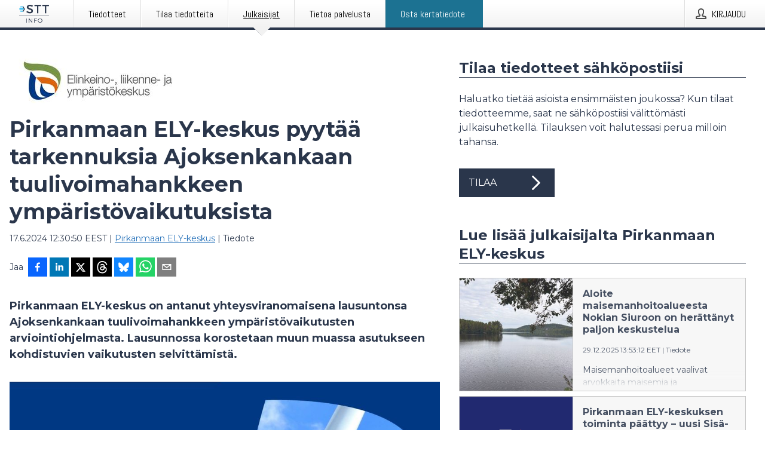

--- FILE ---
content_type: text/html; charset=utf-8
request_url: https://www.sttinfo.fi/tiedote/70327156/pirkanmaan-ely-keskus-pyytaa-tarkennuksia-ajoksenkankaan-tuulivoimahankkeen-ymparistovaikutuksista?publisherId=69817881
body_size: 33970
content:
<!doctype html>
<html lang="fi" prefix="og: http://ogp.me/ns#">
<head>
<meta name="google-site-verification" content=_K3fGPMEVCf4EEIYJ6jyig7uJoz-zk9Oa8uwv3r6bCE />
<title data-rh="true">Pirkanmaan ELY-keskus pyytää tarkennuksia Ajoksenkankaan tuulivoimahankkeen ympäristövaikutuksista | Pirkanmaan ELY-keskus</title>
<meta data-rh="true" charset="utf-8"/><meta data-rh="true" name="viewport" content="width=device-width, initial-scale=1"/><meta data-rh="true" name="description" content="Pirkanmaan ELY-keskus on antanut yhteysviranomaisena lausuntonsa Ajoksenkankaan tuulivoimahankkeen ympäristövaikutusten arviointiohjelmasta. Lausunnossa korostetaan muun muassa asutukseen kohdistuvien vaikutusten selvittämistä."/><meta data-rh="true" property="og:type" content="article"/><meta data-rh="true" property="og:title" content="Pirkanmaan ELY-keskus pyytää tarkennuksia Ajoksenkankaan tuulivoimahankkeen ympäristövaikutuksista | Pirkanmaan ELY-keskus"/><meta data-rh="true" property="og:description" content="Pirkanmaan ELY-keskus on antanut yhteysviranomaisena lausuntonsa Ajoksenkankaan tuulivoimahankkeen ympäristövaikutusten arviointiohjelmasta. Lausunnossa korostetaan muun muassa asutukseen kohdistuvien vaikutusten selvittämistä."/><meta data-rh="true" property="og:url" content="https://www.sttinfo.fi/tiedote/70327156/pirkanmaan-ely-keskus-pyytaa-tarkennuksia-ajoksenkankaan-tuulivoimahankkeen-ymparistovaikutuksista?publisherId=69817881&amp;lang=fi"/><meta data-rh="true" name="twitter:card" content="summary_large_image"/><meta data-rh="true" property="og:image" content="https://www.sttinfo.fi/data/images/public/69817881/70327156/86bce45a-ced2-43d1-a217-810a8a5ebd31-w_960.jpg"/><meta data-rh="true" property="og:image:secure_url" content="https://www.sttinfo.fi/data/images/public/69817881/70327156/86bce45a-ced2-43d1-a217-810a8a5ebd31-w_960.jpg"/>
<link data-rh="true" href="https://fonts.googleapis.com/css?family=Abel:400&amp;display=swap" type="text/css" rel="stylesheet"/><link data-rh="true" href="https://fonts.googleapis.com/css?family=Montserrat:700&amp;display=swap" type="text/css" rel="stylesheet"/><link data-rh="true" href="https://fonts.googleapis.com/css?family=Montserrat:400&amp;display=swap" type="text/css" rel="stylesheet"/><link data-rh="true" rel="canonical" href="https://www.sttinfo.fi/tiedote/70327156/pirkanmaan-ely-keskus-pyytaa-tarkennuksia-ajoksenkankaan-tuulivoimahankkeen-ymparistovaikutuksista?publisherId=69817881&amp;lang=fi"/>
<style data-styled="true" data-styled-version="5.3.11">.buWzlP{display:block;margin:0 0 2rem;clear:both;color:#2a364b;font-size:0.9375rem;line-height:1.5;}/*!sc*/
.buWzlP img{height:auto;max-width:100%;}/*!sc*/
.buWzlP a{font-size:0.9375rem;color:#2973BA;display:inline-block;max-width:100%;text-overflow:ellipsis;overflow:hidden;vertical-align:bottom;}/*!sc*/
.buWzlP .prs-align--center{text-align:center;}/*!sc*/
.buWzlP .prs-align--left{text-align:left;}/*!sc*/
.buWzlP .prs-align--right{text-align:right;}/*!sc*/
.buWzlP ul.prs-align--center,.buWzlP ol.prs-align--center,.buWzlP ul.prs-align--right,.buWzlP ol.prs-align--right{list-style-position:inside;}/*!sc*/
.buWzlP table{font-size:1rem;display:block;border-collapse:collapse;overflow-x:auto;margin-bottom:1rem;width:100% !important;}/*!sc*/
.buWzlP table tr:first-child{border:transparent;font-weight:bold;}/*!sc*/
.buWzlP table tr:last-child{border:transparent;}/*!sc*/
.buWzlP table tr:nth-child(even){background-color:#f6f6f6;}/*!sc*/
.buWzlP table td{border:1px solid #4e4e4e;padding:0.5rem;vertical-align:middle;}/*!sc*/
.buWzlP table td.prs-align--center{text-align:center;}/*!sc*/
.buWzlP table td.prs-align--left{text-align:left;}/*!sc*/
.buWzlP table td.prs-align--right{text-align:right;}/*!sc*/
.buWzlP table p{margin:0;}/*!sc*/
.buWzlP p:first-of-type{margin-top:0;}/*!sc*/
@media (min-width:1248px){.buWzlP{font-size:1rem;}.buWzlP a{font-size:1rem;}}/*!sc*/
.buWzlP figure.content-figure{display:inline-block;margin:1rem 0 0 0;width:100%;}/*!sc*/
.buWzlP figure.content-figure div{display:-webkit-box;display:-webkit-flex;display:-ms-flexbox;display:flex;}/*!sc*/
.buWzlP .caption-wrapper{padding:1rem;font-size:1rem;line-height:1.5;background-color:#f6f6f6;}/*!sc*/
.buWzlP .caption-wrapper strong{font-weight:700;font-size:0.875rem;}/*!sc*/
.buWzlP blockquote{border-left:2px solid #C8C8C8;margin-left:1rem;padding-left:1rem;}/*!sc*/
data-styled.g1[id="sc-aXZVg"]{content:"buWzlP,"}/*!sc*/
.hWuyME{color:#2a364b;max-width:100%;font-size:0.875rem;line-height:1rem;margin-bottom:1.5rem;overflow:hidden;word-break:break-word;}/*!sc*/
.hWuyME a{color:#2973BA;font-size:0.875rem;line-height:1rem;}/*!sc*/
data-styled.g2[id="sc-gEvEer"]{content:"hWuyME,"}/*!sc*/
.cWxpQG{display:-webkit-box;display:-webkit-flex;display:-ms-flexbox;display:flex;-webkit-align-items:center;-webkit-box-align:center;-ms-flex-align:center;align-items:center;cursor:pointer;position:relative;background-color:#2a364b;padding:0 1.25rem;outline:0;border:0;border-radius:0;color:#fff;font-family:inherit;font-size:1rem;line-height:3rem;-webkit-transition:background-color 200ms ease-in-out;transition:background-color 200ms ease-in-out;text-align:left;text-transform:uppercase;height:3rem;min-width:160px;width:100%;max-width:160px;padding:0 1rem;}/*!sc*/
.cWxpQG:hover,.cWxpQG:focus{background-color:#6a6a6a;}/*!sc*/
data-styled.g22[id="sc-gFqAkR"]{content:"cWxpQG,"}/*!sc*/
.knbisQ{display:-webkit-box;display:-webkit-flex;display:-ms-flexbox;display:flex;-webkit-align-items:center;-webkit-box-align:center;-ms-flex-align:center;align-items:center;margin-left:auto;color:#fff;}/*!sc*/
data-styled.g23[id="sc-ikkxIA"]{content:"knbisQ,"}/*!sc*/
.hPMxFA{display:-webkit-box;display:-webkit-flex;display:-ms-flexbox;display:flex;-webkit-flex-direction:column;-ms-flex-direction:column;flex-direction:column;height:100%;font-size:1rem;}/*!sc*/
@media (min-width:480px){.hPMxFA{font-size:1rem;}}/*!sc*/
data-styled.g49[id="sc-fXSgeo"]{content:"hPMxFA,"}/*!sc*/
.gOkMVt{display:-webkit-box;display:-webkit-flex;display:-ms-flexbox;display:flex;-webkit-flex-direction:column;-ms-flex-direction:column;flex-direction:column;min-height:100vh;}/*!sc*/
data-styled.g50[id="sc-JrDLc"]{content:"gOkMVt,"}/*!sc*/
.eGotXr{display:-webkit-box;display:-webkit-flex;display:-ms-flexbox;display:flex;-webkit-box-flex:1;-webkit-flex-grow:1;-ms-flex-positive:1;flex-grow:1;-webkit-flex-direction:row;-ms-flex-direction:row;flex-direction:row;-webkit-flex-wrap:wrap;-ms-flex-wrap:wrap;flex-wrap:wrap;-webkit-box-flex:1;-webkit-flex-grow:1;-ms-flex-positive:1;flex-grow:1;margin-left:0;max-width:720px;}/*!sc*/
@media (min-width:1248px){.eGotXr{margin-left:2rem;max-width:480px;}}/*!sc*/
@media (min-width:1556px){.eGotXr{margin-left:auto;max-width:620px;}}/*!sc*/
.lPfXd{display:-webkit-box;display:-webkit-flex;display:-ms-flexbox;display:flex;-webkit-box-flex:1;-webkit-flex-grow:1;-ms-flex-positive:1;flex-grow:1;-webkit-flex-direction:row;-ms-flex-direction:row;flex-direction:row;-webkit-flex-wrap:wrap;-ms-flex-wrap:wrap;flex-wrap:wrap;}/*!sc*/
@media (min-width:1248px){}/*!sc*/
@media (min-width:1556px){}/*!sc*/
data-styled.g52[id="sc-bbSZdi"]{content:"eGotXr,lPfXd,"}/*!sc*/
.eBBhA-D span.prs-content-placeholder{display:-webkit-box;display:-webkit-flex;display:-ms-flexbox;display:flex;background-image:url("data:image/svg+xml;utf8,%3Csvg viewBox='0 0 20 20' style='display: block; width: 20px; height: 20px;'%3E%3Cuse xlink:href='%23prs-icons_blocked'/%3E%3C/svg%3E");width:100%;background-color:#f6f6f6;border:1px solid #c6c6c6;font-size:0.875rem;padding:0.5rem;line-height:1.5;}/*!sc*/
.eBBhA-D span.prs-content-placeholder .prs-content-placeholder__container{display:-webkit-box;display:-webkit-flex;display:-ms-flexbox;display:flex;}/*!sc*/
.eBBhA-D span.prs-content-placeholder .prs-content-placeholder__container .prs-content-placeholder__icon{display:-webkit-box;display:-webkit-flex;display:-ms-flexbox;display:flex;-webkit-align-items:center;-webkit-box-align:center;-ms-flex-align:center;align-items:center;border-right:1px solid #c6c6c6;padding:0.5rem 1rem 0.5rem 0.5rem;margin-right:1rem;}/*!sc*/
.eBBhA-D span.prs-content-placeholder .prs-content-placeholder__container .prs-content-placeholder__icon svg{width:30px;height:30px;display:inline-block;}/*!sc*/
.eBBhA-D span.prs-content-placeholder .prs-content-placeholder__container .prs-content-placeholder__text{display:-webkit-box;display:-webkit-flex;display:-ms-flexbox;display:flex;-webkit-flex-direction:column;-ms-flex-direction:column;flex-direction:column;-webkit-box-pack:center;-webkit-justify-content:center;-ms-flex-pack:center;justify-content:center;padding-right:1rem;}/*!sc*/
.eBBhA-D span.prs-content-placeholder .prs-content-placeholder__container .prs-content-placeholder__text a{font-size:0.875rem;}/*!sc*/
.eBBhA-D.release iframe{max-width:100%;width:100%;border:0;}/*!sc*/
.eBBhA-D.article iframe{border:0;max-width:100%;display:block;}/*!sc*/
.eBBhA-D.short-message-thread iframe{max-width:100%;width:-webkit-fill-available !important;width:-moz-available !important;width:-webkit-fill-available !important;width:-moz-available !important;width:fill-available !important;border:0;display:block;}/*!sc*/
@media (min-width:1248px){.eBBhA-D{display:-webkit-box;display:-webkit-flex;display:-ms-flexbox;display:flex;-webkit-flex-wrap:wrap;-ms-flex-wrap:wrap;flex-wrap:wrap;-webkit-flex-direction:row;-ms-flex-direction:row;flex-direction:row;}}/*!sc*/
data-styled.g54[id="sc-hknOHE"]{content:"eBBhA-D,"}/*!sc*/
.dQplAC{width:100%;}/*!sc*/
data-styled.g55[id="sc-uVWWZ"]{content:"dQplAC,"}/*!sc*/
.fmhVoi{max-width:720px;}/*!sc*/
@media (min-width:1248px){.fmhVoi{-webkit-flex:0 0 720px;-ms-flex:0 0 720px;flex:0 0 720px;}}/*!sc*/
.short-message-thread .sc-hCPjZK .thread-item{position:relative;border-left:3px solid;padding-bottom:0.5rem;padding-left:2rem;margin-bottom:0.5rem;}/*!sc*/
.short-message-thread .sc-hCPjZK .thread-item::before{content:'';position:absolute;left:-14px;top:-2px;width:20px;height:20px;border-radius:50%;background-color:white;border:4px solid;z-index:2;margin-left:2px;}/*!sc*/
.short-message-thread .sc-hCPjZK .thread-item:not(:last-child)::after{content:'';position:absolute;left:-3px;bottom:-0.5rem;height:20%;width:3px;background-color:white;border-left:3px dotted;z-index:3;}/*!sc*/
.short-message-thread .sc-hCPjZK .thread-item:last-child{padding-bottom:0;margin-bottom:0;}/*!sc*/
data-styled.g56[id="sc-hCPjZK"]{content:"fmhVoi,"}/*!sc*/
.hvBpTQ{display:block;clear:both;margin:0 0 3rem;width:100%;}/*!sc*/
@media (min-width:1248px){}/*!sc*/
.jbIrja{display:block;clear:both;margin:0 0 3rem;width:100%;}/*!sc*/
@media (min-width:1248px){.jbIrja{margin:0 0 4.5rem 0;}}/*!sc*/
data-styled.g58[id="sc-cfxfcM"]{content:"hvBpTQ,jbIrja,"}/*!sc*/
.johXlb{color:#2a364b;display:-webkit-box;display:-webkit-flex;display:-ms-flexbox;display:flex;-webkit-flex-direction:row;-ms-flex-direction:row;flex-direction:row;-webkit-flex-wrap:wrap;-ms-flex-wrap:wrap;flex-wrap:wrap;margin-bottom:1rem;}/*!sc*/
.johXlb span{display:inline-block;line-height:32px;margin-right:0.5rem;font-size:0.9rem;}/*!sc*/
.johXlb .react-share__ShareButton{margin-right:0.25rem;cursor:pointer;}/*!sc*/
data-styled.g59[id="sc-gFAWRd"]{content:"johXlb,"}/*!sc*/
.dkFXGB{display:-webkit-box;display:-webkit-flex;display:-ms-flexbox;display:flex;color:#2a364b;margin-bottom:1rem;}/*!sc*/
.dkFXGB figure{cursor:pointer;width:100px;min-width:100px;max-width:100px;}/*!sc*/
.dkFXGB .contact__single-contact span{line-height:1.5;}/*!sc*/
.dkFXGB .contact__single-contact,.dkFXGB .contact__title,.dkFXGB .contact__name,.dkFXGB .contact__email,.dkFXGB .contact__phone{display:inline-block;margin:0 0 0.25rem;font-size:0.9rem;}/*!sc*/
.dkFXGB ul{list-style:none;margin:0;padding:0;line-height:1.25;}/*!sc*/
.dkFXGB a{color:#2973BA;}/*!sc*/
.dkFXGB p{margin:0;}/*!sc*/
@media (min-width:480px){.dkFXGB .contact__single-contact,.dkFXGB .contact__title,.dkFXGB .contact__name,.dkFXGB .contact__email,.dkFXGB .contact__phone{font-size:1rem;}}/*!sc*/
data-styled.g73[id="sc-cmaqmh"]{content:"dkFXGB,"}/*!sc*/
.jDZlWa{display:-webkit-inline-box;display:-webkit-inline-flex;display:-ms-inline-flexbox;display:inline-flex;-webkit-align-items:center;-webkit-box-align:center;-ms-flex-align:center;align-items:center;cursor:pointer;color:#FFFFFF !important;border-radius:0;position:relative;background-color:#2a364b;padding:0 20px;outline:0;border:0;font-family:inherit;font-size:1rem;text-align:left;text-transform:uppercase;-webkit-text-decoration:none;text-decoration:none;-webkit-transition:background-color 200ms ease-in-out;transition:background-color 200ms ease-in-out;height:3rem;}/*!sc*/
.jDZlWa:hover,.jDZlWa:focus{background-color:#6a6a6a;}/*!sc*/
data-styled.g76[id="sc-brPLxw"]{content:"jDZlWa,"}/*!sc*/
.eXbEsv{height:auto;}/*!sc*/
.eXbEsv .ImageDiv__modal-image{display:block;}/*!sc*/
.eXbEsv .ImageDiv__modal-image.fullwidth{width:100%;}/*!sc*/
data-styled.g77[id="sc-iMWBiJ"]{content:"eXbEsv,"}/*!sc*/
.jEQyOT{height:auto;max-width:100%;}/*!sc*/
data-styled.g78[id="sc-fvtFIe"]{content:"jEQyOT,"}/*!sc*/
.eCFmeh{height:auto;max-width:300px;max-height:50px;margin:0 0 1rem 0;}/*!sc*/
.eCFmeh:not(:last-of-type){margin-right:.5rem;}/*!sc*/
@media (min-width:768px){.eCFmeh{max-height:75px;}}/*!sc*/
@media (min-width:960px){.eCFmeh{max-height:100px;}}/*!sc*/
data-styled.g79[id="sc-bBeLUv"]{content:"eCFmeh,"}/*!sc*/
.gUYVYJ{position:relative;margin:0;display:table;margin-bottom:2rem;table-layout:fixed;}/*!sc*/
.gUYVYJ img{display:block;}/*!sc*/
data-styled.g81[id="sc-jMakVo"]{content:"gUYVYJ,"}/*!sc*/
.bZReja{font-size:1rem;color:#2a364b;width:100%;padding:0 1rem 1rem;line-height:1.5;display:table-caption;caption-side:bottom;background-color:#f6f6f6;padding:1rem;}/*!sc*/
.bZReja strong{font-weight:700;font-size:0.875rem;}/*!sc*/
data-styled.g82[id="sc-iMTnTL"]{content:"bZReja,"}/*!sc*/
.ezKbZc{color:#2a364b;font-size:1.5rem;line-height:1.3;margin:0;display:block;}/*!sc*/
@media (min-width:768px){.ezKbZc{font-size:2.25rem;}}/*!sc*/
data-styled.g84[id="sc-hwdzOV"]{content:"ezKbZc,"}/*!sc*/
.gvVSbN{color:#2a364b;font-family:'Montserrat',Arial,sans-serif;font-weight:700;}/*!sc*/
data-styled.g85[id="sc-jaXxmE"]{content:"gvVSbN,"}/*!sc*/
.kDlqNZ{color:#2a364b;font-size:1.5rem;border-bottom:1px solid #2a364b;margin-top:0;margin-bottom:1.5rem;width:100%;line-height:1.3;}/*!sc*/
.kDlqNZ small{color:#2a364b;}/*!sc*/
data-styled.g86[id="sc-ibQAlb"]{content:"kDlqNZ,"}/*!sc*/
.bZdeHC{color:#2a364b;font-size:1rem;line-height:1.5;margin:2rem 0;}/*!sc*/
@media (min-width:768px){.bZdeHC{font-size:1.125rem;}}/*!sc*/
data-styled.g87[id="sc-jGKxIK"]{content:"bZdeHC,"}/*!sc*/
.fTNHik{color:#2a364b;line-height:1.5;margin:0 0 2rem;}/*!sc*/
data-styled.g88[id="sc-guJBdh"]{content:"fTNHik,"}/*!sc*/
.ckHvUA{margin:0 auto;width:100%;padding:2rem 1rem;}/*!sc*/
@media (min-width:768px){.ckHvUA{max-width:768px;padding:3rem 1.5rem;}}/*!sc*/
@media (min-width:960px){.ckHvUA{max-width:100%;}}/*!sc*/
@media (min-width:1248px){.ckHvUA{max-width:1248px;padding:3rem 0;}}/*!sc*/
@media (min-width:1556px){.ckHvUA{max-width:1556px;}}/*!sc*/
data-styled.g89[id="sc-hZDyAQ"]{content:"ckHvUA,"}/*!sc*/
.tHZgC{color:#4e4e4e;font-size:0.875rem;line-height:1.5;background:#f6f6f6;border-top:1px solid #c6c6c6;margin-top:auto;padding:2rem 0;}/*!sc*/
.tHZgC .footer__logo{margin-bottom:1rem;max-width:150px;max-height:30px;}/*!sc*/
.tHZgC .footer__notification a{font-size:inherit;margin-right:0;}/*!sc*/
.tHZgC .footer__notification div button{width:auto;max-width:100%;}/*!sc*/
.tHZgC .footer__notification div button span{text-align:center;}/*!sc*/
.tHZgC address{font-style:normal;}/*!sc*/
.tHZgC a{cursor:pointer;font-size:0.875rem;line-height:1.5;-webkit-text-decoration:none;text-decoration:none;margin-right:0.5rem;}/*!sc*/
data-styled.g91[id="sc-ktJbId"]{content:"tHZgC,"}/*!sc*/
.gnJRCe{padding:0;list-style-type:none;font-size:1rem;line-height:1.5;}/*!sc*/
.gnJRCe li{margin-bottom:0.5rem;}/*!sc*/
data-styled.g96[id="sc-fBdRDi"]{content:"gnJRCe,"}/*!sc*/
.cAQxRD{color:#2973BA;}/*!sc*/
data-styled.g98[id="sc-ehixzo"]{content:"cAQxRD,"}/*!sc*/
.iyuutf{display:-webkit-box;display:-webkit-flex;display:-ms-flexbox;display:flex;-webkit-flex-wrap:wrap;-ms-flex-wrap:wrap;flex-wrap:wrap;}/*!sc*/
data-styled.g108[id="sc-bDumWk"]{content:"iyuutf,"}/*!sc*/
.kNvGir{cursor:pointer;display:-webkit-box;display:-webkit-flex;display:-ms-flexbox;display:flex;font-size:1rem;padding:0.5rem;margin:0 0.5rem 0.5rem 0;color:#FFFFFF;background:#2a364b;-webkit-transition:background-color 200ms ease-in-out;transition:background-color 200ms ease-in-out;-webkit-text-decoration:none;text-decoration:none;}/*!sc*/
.kNvGir:hover,.kNvGir:focus{background-color:#6a6a6a;}/*!sc*/
data-styled.g109[id="sc-dkmUuB"]{content:"kNvGir,"}/*!sc*/
.ijgLPp{cursor:pointer;position:relative;background-color:#f6f6f6;border:1px solid #c6c6c6;margin-bottom:0.5rem;max-height:px;width:100%;}/*!sc*/
.ijgLPp:last-of-type{margin-bottom:0;}/*!sc*/
.ijgLPp h1{padding:1rem;}/*!sc*/
.ijgLPp p{margin-bottom:0;line-height:1.5;color:#2a364b;}/*!sc*/
@media (min-width:1248px){.ijgLPp .latest-release__overlay{display:block;position:absolute;top:0;left:0;width:100%;height:100%;-webkit-transform:translateZ(0);-ms-transform:translateZ(0);transform:translateZ(0);-webkit-transition:all 125ms ease-out;transition:all 125ms ease-out;opacity:.13;background-color:#FFFFFF;}.ijgLPp:hover,.ijgLPp:focus{border:1px solid #c6c6c6;box-shadow:2px 2px 6px -4px #4e4e4e;}.ijgLPp:hover .latest-release__overlay,.ijgLPp:focus .latest-release__overlay{height:0;opacity:0;}.ijgLPp:hover .latest-release__title span,.ijgLPp:focus .latest-release__title span{-webkit-text-decoration:underline;text-decoration:underline;}.ijgLPp:hover .latest-release__title small,.ijgLPp:focus .latest-release__title small{-webkit-text-decoration:underline;text-decoration:underline;}}/*!sc*/
data-styled.g110[id="sc-ejfMa-d"]{content:"ijgLPp,"}/*!sc*/
.kLXtJn{display:-webkit-box;display:-webkit-flex;display:-ms-flexbox;display:flex;-webkit-flex-wrap:nowrap;-ms-flex-wrap:nowrap;flex-wrap:nowrap;-webkit-flex-direction:row;-ms-flex-direction:row;flex-direction:row;-webkit-text-decoration:none;text-decoration:none;height:100%;max-height:188px;overflow:hidden;}/*!sc*/
data-styled.g111[id="sc-iEXKAA"]{content:"kLXtJn,"}/*!sc*/
.eqFYw{position:relative;overflow:hidden;}/*!sc*/
data-styled.g112[id="sc-EgOXT"]{content:"eqFYw,"}/*!sc*/
.hzbSDW{font-size:0.875rem;color:#2a364b;margin:0 1rem;padding-bottom:1rem;}/*!sc*/
data-styled.g113[id="sc-eZYNyq"]{content:"hzbSDW,"}/*!sc*/
.fLLVqh{display:none;height:188px;min-width:190px;max-width:33.333333%;}/*!sc*/
@media (min-width:480px){.fLLVqh{display:block;}}/*!sc*/
data-styled.g114[id="sc-dlWCHZ"]{content:"fLLVqh,"}/*!sc*/
.jkjiwY{background-repeat:no-repeat;background-size:cover;border-right:1px solid #c6c6c6;height:188px;min-width:190px;max-width:33.333333%;}/*!sc*/
data-styled.g115[id="sc-hHOBiw"]{content:"jkjiwY,"}/*!sc*/
.cufAcl{color:#2a364b;margin-bottom:2rem;}/*!sc*/
.cufAcl img{padding-right:1.5rem;max-width:100%;height:auto;}/*!sc*/
data-styled.g124[id="sc-ktPPKK"]{content:"cufAcl,"}/*!sc*/
.hKXRwI{line-height:1.5;margin:1rem 0;max-width:100%;color:#2a364b;font-size:0.9375rem;line-height:1.5;}/*!sc*/
.hKXRwI p:first-child{margin-top:0;}/*!sc*/
.hKXRwI a{color:#2973BA;font-size:0.9375rem;}/*!sc*/
@media (min-width:1248px){.hKXRwI{font-size:1rem;}.hKXRwI a{font-size:1rem;}}/*!sc*/
data-styled.g125[id="sc-YysOf"]{content:"hKXRwI,"}/*!sc*/
.gOabuH{border:0;font-size:1rem;line-height:1.25;padding:1rem;margin:0;color:#2a364b;font-family:'Montserrat',Arial,sans-serif;font-weight:700;}/*!sc*/
.gOabuH small{display:block;margin-top:1rem;font-size:0.75rem;font-weight:normal;}/*!sc*/
data-styled.g131[id="sc-iXzfSG"]{content:"gOabuH,"}/*!sc*/
.klpDh{color:#2a364b;font-family:'Montserrat',Arial,sans-serif;font-weight:400;}/*!sc*/
data-styled.g132[id="sc-lnPyaJ"]{content:"klpDh,"}/*!sc*/
button,hr,input{overflow:visible;}/*!sc*/
audio,canvas,progress,video{display:inline-block;}/*!sc*/
progress,sub,sup{vertical-align:baseline;}/*!sc*/
html{font-family:sans-serif;line-height:1.15;-ms-text-size-adjust:100%;-webkit-text-size-adjust:100%;}/*!sc*/
body{margin:0;}/*!sc*/
menu,article,aside,details,footer,header,nav,section{display:block;}/*!sc*/
h1{font-size:2em;margin:.67em 0;}/*!sc*/
figcaption,figure,main{display:block;}/*!sc*/
figure{margin:1em 40px;}/*!sc*/
hr{box-sizing:content-box;height:0;}/*!sc*/
code,kbd,pre,samp{font-family:monospace,monospace;font-size:1em;}/*!sc*/
a{background-color:transparent;-webkit-text-decoration-skip:objects;}/*!sc*/
a:active,a:hover{outline-width:0;}/*!sc*/
abbr[title]{border-bottom:none;-webkit-text-decoration:underline;text-decoration:underline;-webkit-text-decoration:underline dotted;text-decoration:underline dotted;}/*!sc*/
b,strong{font-weight:700;}/*!sc*/
dfn{font-style:italic;}/*!sc*/
mark{background-color:#ff0;color:#000;}/*!sc*/
small{font-size:80%;}/*!sc*/
sub,sup{font-size:75%;line-height:0;position:relative;}/*!sc*/
sub{bottom:-.25em;}/*!sc*/
sup{top:-.5em;}/*!sc*/
audio:not([controls]){display:none;height:0;}/*!sc*/
img{border-style:none;}/*!sc*/
svg:not(:root){overflow:hidden;}/*!sc*/
button,input,optgroup,select,textarea{font-family:sans-serif;font-size:100%;line-height:1.15;margin:0;}/*!sc*/
button,select{text-transform:none;}/*!sc*/
[type=submit],[type=reset],button,html [type=button]{-webkit-appearance:button;}/*!sc*/
[type=button]::-moz-focus-inner,[type=reset]::-moz-focus-inner,[type=submit]::-moz-focus-inner,button::-moz-focus-inner{border-style:none;padding:0;}/*!sc*/
[type=button]:-moz-focusring,[type=reset]:-moz-focusring,[type=submit]:-moz-focusring,button:-moz-focusring{outline:ButtonText dotted 1px;}/*!sc*/
fieldset{border:1px solid silver;margin:0 2px;padding:.35em .625em .75em;}/*!sc*/
legend{box-sizing:border-box;color:inherit;display:table;max-width:100%;padding:0;white-space:normal;}/*!sc*/
textarea{overflow:auto;}/*!sc*/
[type=checkbox],[type=radio]{box-sizing:border-box;padding:0;}/*!sc*/
[type=number]::-webkit-inner-spin-button,[type=number]::-webkit-outer-spin-button{height:auto;}/*!sc*/
[type=search]{-webkit-appearance:textfield;outline-offset:-2px;}/*!sc*/
[type=search]::-webkit-search-cancel-button,[type=search]::-webkit-search-decoration{-webkit-appearance:none;}/*!sc*/
::-webkit-file-upload-button{-webkit-appearance:button;font:inherit;}/*!sc*/
summary{display:list-item;}/*!sc*/
[hidden],template{display:none;}/*!sc*/
html,body,#root{box-sizing:border-box;font-size:16px;font-family:'Montserrat',Arial,sans-serif;font-weight:400;}/*!sc*/
*,*::before,*::after{box-sizing:border-box;}/*!sc*/
a{color:#2973BA;font-size:1rem;}/*!sc*/
a,area,button,[role="button"],input:not([type=range]),label,select,summary,textarea{-ms-touch-action:manipulation;touch-action:manipulation;}/*!sc*/
.disable-scroll{position:relative;overflow:hidden;height:100%;}/*!sc*/
#svg-sprite{display:none;}/*!sc*/
data-styled.g160[id="sc-global-hiRyH1"]{content:"sc-global-hiRyH1,"}/*!sc*/
.gzaKQg{position:absolute;top:0;height:100%;background-color:rgba(15,15,15,0.85);bottom:0;left:0;right:0;width:100%;z-index:200;opacity:0;visibility:hidden;-webkit-animation-name:cFXyBS;animation-name:cFXyBS;-webkit-animation-duration:200ms;animation-duration:200ms;-webkit-animation-fill-mode:forwards;animation-fill-mode:forwards;}/*!sc*/
data-styled.g161[id="sc-kFWlue"]{content:"gzaKQg,"}/*!sc*/
.bGrmSf{cursor:default;display:-webkit-box;display:-webkit-flex;display:-ms-flexbox;display:flex;-webkit-flex-flow:row wrap;-ms-flex-flow:row wrap;flex-flow:row wrap;-webkit-align-content:center;-ms-flex-line-pack:center;align-content:center;margin:0 auto;height:75px;width:100vw;padding:1rem;z-index:300;font-size:1rem;border-left:2rem solid #3399cc;color:#2a364b;background-color:#FFFFFF;border-bottom:1px solid #c6c6c6;-webkit-transform:translateY(-100%) animation-name:fFUppR;-ms-transform:translateY(-100%) animation-name:fFUppR;transform:translateY(-100%) animation-name:fFUppR;-webkit-animation-duration:200ms;animation-duration:200ms;-webkit-animation-fill-mode:forwards;animation-fill-mode:forwards;}/*!sc*/
@media (min-width:768px){.bGrmSf{max-width:768px;}}/*!sc*/
@media (min-width:960px){.bGrmSf{max-width:100%;}}/*!sc*/
@media (min-width:1248px){.bGrmSf{max-width:1248px;}}/*!sc*/
@media (min-width:1556px){.bGrmSf{max-width:1556px;}}/*!sc*/
data-styled.g162[id="sc-bkEOxz"]{content:"bGrmSf,"}/*!sc*/
.fQAHKL{color:#2a364b;margin-left:auto;}/*!sc*/
data-styled.g164[id="sc-fbKhjd"]{content:"fQAHKL,"}/*!sc*/
.jnDbVF{font-family:Abel,Arial,sans-serif;position:relative;z-index:200;width:100%;height:50px;background:linear-gradient(to bottom,rgba(255,255,255,1) 16%,rgba(242,242,242,1) 100%);border-bottom:4px solid #2a364b;}/*!sc*/
data-styled.g165[id="sc-leSDtu"]{content:"jnDbVF,"}/*!sc*/
.kxvSfb{width:100%;height:100%;margin:0 auto;display:-webkit-box;display:-webkit-flex;display:-ms-flexbox;display:flex;-webkit-flex:1 0 0;-ms-flex:1 0 0;flex:1 0 0;-webkit-align-items:center;-webkit-box-align:center;-ms-flex-align:center;align-items:center;}/*!sc*/
.kxvSfb .agency-logo{padding:0 2.5rem 0 1rem;margin:auto;}/*!sc*/
.kxvSfb .agency-logo img{border:0;}/*!sc*/
.kxvSfb .agency-logo__small{max-width:120px;max-height:25px;display:block;}/*!sc*/
.kxvSfb .agency-logo__wide{max-width:150px;max-height:30px;display:none;}/*!sc*/
@media (min-width:768px){.kxvSfb{max-width:768px;}.kxvSfb .agency-logo__small{display:none;}.kxvSfb .agency-logo__wide{display:block;}}/*!sc*/
@media (min-width:960px){.kxvSfb{max-width:960px;}}/*!sc*/
@media (min-width:1248px){.kxvSfb{max-width:1248px;}}/*!sc*/
@media (min-width:1556px){.kxvSfb{max-width:1556px;}}/*!sc*/
data-styled.g166[id="sc-bJBgwP"]{content:"kxvSfb,"}/*!sc*/
.dpTTmB{list-style:none;padding:0;margin:0;-webkit-box-flex:1;-webkit-flex-grow:1;-ms-flex-positive:1;flex-grow:1;height:100%;display:none;text-align:left;}/*!sc*/
@media (min-width:960px){.dpTTmB{max-width:960px;display:block;}}/*!sc*/
.kJpqUD{list-style:none;padding:0;margin:0;-webkit-box-flex:1;-webkit-flex-grow:1;-ms-flex-positive:1;flex-grow:1;height:100%;}/*!sc*/
@media (min-width:960px){.kJpqUD{max-width:960px;}}/*!sc*/
.kkFDpT{list-style:none;padding:0;margin:0;-webkit-box-flex:1;-webkit-flex-grow:1;-ms-flex-positive:1;flex-grow:1;height:100%;text-align:right;}/*!sc*/
@media (min-width:960px){.kkFDpT{max-width:960px;}}/*!sc*/
data-styled.g167[id="sc-dGCmGc"]{content:"dpTTmB,kJpqUD,kkFDpT,"}/*!sc*/
.gKxjP{display:block;width:100%;height:100%;color:#000;padding:13px 24px 0;-webkit-text-decoration:none;text-decoration:none;}/*!sc*/
.gKxjP .title{font: 14px Abel, sans-serif;display:inline-block;vertical-align:middle;position:relative;z-index:15;margin:0;}/*!sc*/
.gKxjP:focus{outline:none;border:1px solid black;margin-top:1px;height:calc(100% - 2px);}/*!sc*/
.gKxjP:focus > .active-bg{position:absolute;top:50%;left:50%;-webkit-transform:translate(-50%,-50%);-ms-transform:translate(-50%,-50%);transform:translate(-50%,-50%);width:calc(100% - 3px);height:calc(100% - 2px);margin-top:1px;z-index:10;}/*!sc*/
.gKxjP .title.active{-webkit-text-decoration:underline;text-decoration:underline;}/*!sc*/
@media (min-width:960px){.gKxjP{padding:13px 20px 0 20px;}}/*!sc*/
@media (min-width:768px){.gKxjP .title{font:16px Abel,sans-serif;}}/*!sc*/
@media (min-width:1248px){.gKxjP{padding:13px 24px 0 24px;}.gKxjP:hover,.gKxjP:visited,.gKxjP:focus{color:#000;-webkit-text-decoration:none;text-decoration:none;}}/*!sc*/
data-styled.g168[id="sc-fAGzit"]{content:"gKxjP,"}/*!sc*/
.jBEcaA{position:relative;height:100%;display:inline-block;vertical-align:middle;border-left:1px solid #fff;margin-left:1px;}/*!sc*/
.jBEcaA.highlighted-cta{border-left:1px solid #1C7292;}/*!sc*/
.jBEcaA.highlighted-cta .sc-fAGzit{background-color:#1C7292;}/*!sc*/
.jBEcaA.highlighted-cta .sc-fAGzit .title{color:#FFFFFF;}/*!sc*/
.jBEcaA.highlighted-cta .sc-fAGzit .title.active{color:#FFFFFF;}/*!sc*/
.jBEcaA.highlighted-cta .sc-fAGzit .active-bg{border:3px solid #1C7292;background:#1C7292;}/*!sc*/
.jBEcaA.highlighted-cta .sc-fAGzit .active-marker{background-color:#1C7292;}/*!sc*/
.jBEcaA:first-of-type{border-left:1px solid #fff;}/*!sc*/
.jBEcaA::before{content:'';width:1px;height:100%;position:absolute;top:0;left:-2px;background-color:#dedede;}/*!sc*/
@media (min-width:1248px){.jBEcaA:hover,.jBEcaA:focus{color:#2a364b;}}/*!sc*/
@media (min-width:960px){}/*!sc*/
.jWGUyk{position:relative;height:100%;display:inline-block;vertical-align:middle;border-left:1px solid #fff;margin-left:1px;}/*!sc*/
.jWGUyk.highlighted-cta{border-left:1px solid #1C7292;}/*!sc*/
.jWGUyk.highlighted-cta .sc-fAGzit{background-color:#1C7292;}/*!sc*/
.jWGUyk.highlighted-cta .sc-fAGzit .title{color:#FFFFFF;}/*!sc*/
.jWGUyk.highlighted-cta .sc-fAGzit .title.active{color:#FFFFFF;}/*!sc*/
.jWGUyk.highlighted-cta .sc-fAGzit .active-bg{border:3px solid #1C7292;background:#1C7292;}/*!sc*/
.jWGUyk.highlighted-cta .sc-fAGzit .active-marker{background-color:#1C7292;}/*!sc*/
.jWGUyk:first-of-type{border-left:1px solid #fff;}/*!sc*/
.jWGUyk::before{content:'';width:1px;height:100%;position:absolute;top:0;left:-2px;background-color:#dedede;}/*!sc*/
@media (min-width:1248px){.jWGUyk:hover,.jWGUyk:focus{color:#2a364b;}}/*!sc*/
.jWGUyk .active-marker{display:block;width:20px;height:20px;position:absolute;bottom:-10px;left:calc(50% - 10px);background-color:#f2f2f2;-webkit-transform:rotate(45deg);-ms-transform:rotate(45deg);transform:rotate(45deg);z-index:5;box-shadow:0 1px 0 -1px #2a364b;}/*!sc*/
.jWGUyk .active-marker.dark{background-color:#2a364b;}/*!sc*/
.jWGUyk .active-bg{position:absolute;top:0;left:0;width:100%;height:100%;background:#fff;background:linear-gradient(to bottom,rgba(255,255,255,1) 16%,rgba(242,242,242,1) 100%);z-index:10;}/*!sc*/
@media (min-width:960px){}/*!sc*/
.cymCDI{position:relative;height:100%;display:inline-block;vertical-align:middle;border-left:1px solid #fff;margin-left:1px;}/*!sc*/
.cymCDI.highlighted-cta{border-left:1px solid #1C7292;}/*!sc*/
.cymCDI.highlighted-cta .sc-fAGzit{background-color:#1C7292;}/*!sc*/
.cymCDI.highlighted-cta .sc-fAGzit .title{color:#FFFFFF;}/*!sc*/
.cymCDI.highlighted-cta .sc-fAGzit .title.active{color:#FFFFFF;}/*!sc*/
.cymCDI.highlighted-cta .sc-fAGzit .active-bg{border:3px solid #1C7292;background:#1C7292;}/*!sc*/
.cymCDI.highlighted-cta .sc-fAGzit .active-marker{background-color:#1C7292;}/*!sc*/
.cymCDI:first-of-type{border-left:1px solid #fff;}/*!sc*/
.cymCDI::before{content:'';width:1px;height:100%;position:absolute;top:0;left:-2px;background-color:#dedede;}/*!sc*/
@media (min-width:1248px){.cymCDI:hover,.cymCDI:focus{color:#2a364b;}}/*!sc*/
@media (min-width:960px){.cymCDI{display:none;text-align:left;}}/*!sc*/
data-styled.g169[id="sc-bkSUFG"]{content:"jBEcaA,jWGUyk,cymCDI,"}/*!sc*/
.iAixrQ{font-family:Abel,Arial,sans-serif;background-color:transparent;display:inline-block;vertical-align:middle;cursor:pointer;margin:0;outline:0;border:0;padding:0 16px;line-height:1;width:100%;height:100%;}/*!sc*/
.iAixrQ:focus{outline:1px solid black;}/*!sc*/
data-styled.g170[id="sc-deXhhX"]{content:"iAixrQ,"}/*!sc*/
.fIPPWv{color:#4e4e4e;position:relative;z-index:15;display:inline-block;vertical-align:middle;margin-right:0.5rem;display:inline-block;}/*!sc*/
.fIPPWv svg{height:25px;width:25px;}/*!sc*/
@media (min-width:768px){}/*!sc*/
data-styled.g171[id="sc-dQEtJz"]{content:"fIPPWv,"}/*!sc*/
.hshJoH{font: 16px 'Abel', sans-serif;position:absolute;top:0;left:0;right:0;padding-top:50px;background-color:#4d4e4f;-webkit-transform:translateY(-100%);-ms-transform:translateY(-100%);transform:translateY(-100%);-webkit-transition:-webkit-transform 300ms ease-in-out;-webkit-transition:transform 300ms ease-in-out;transition:transform 300ms ease-in-out;z-index:100;width:100%;min-height:100%;height:100%;}/*!sc*/
data-styled.g173[id="sc-kCMKrZ"]{content:"hshJoH,"}/*!sc*/
.bngMQs{position:absolute;top:1rem;right:0.5rem;cursor:pointer;color:#fff;width:45px;height:45px;z-index:300;display:-webkit-box;display:-webkit-flex;display:-ms-flexbox;display:flex;-webkit-align-items:center;-webkit-box-align:center;-ms-flex-align:center;align-items:center;-webkit-box-pack:center;-webkit-justify-content:center;-ms-flex-pack:center;justify-content:center;border:none;background:none;}/*!sc*/
.bngMQs:focus-visible{outline:auto;}/*!sc*/
data-styled.g174[id="sc-dJiZtA"]{content:"bngMQs,"}/*!sc*/
.bHBDXI{position:relative;margin:0 auto;padding:3.5rem 1rem 1.5rem;min-height:100%;height:100%;width:100%;overflow-y:auto;-webkit-overflow-scrolling:touch;-webkit-transform:translateZ(0);-ms-transform:translateZ(0);transform:translateZ(0);}/*!sc*/
@media (min-width:768px){.bHBDXI{max-width:768px;}}/*!sc*/
@media (min-width:960px){.bHBDXI{max-width:960px;}}/*!sc*/
@media (min-width:1248px){.bHBDXI{max-width:1248px;}}/*!sc*/
@media (min-width:1556px){.bHBDXI{max-width:1556px;}}/*!sc*/
data-styled.g175[id="sc-epALIP"]{content:"bHBDXI,"}/*!sc*/
.noScroll,.noScroll body{overflow:hidden !important;position:relative;height:100%;}/*!sc*/
#coiOverlay{background:rgba(15,15,15,0.85);display:-webkit-box;display:-webkit-flex;display:-ms-flexbox;display:flex;position:fixed;top:0;left:0;width:100%;height:100%;-webkit-box-pack:center;-webkit-justify-content:center;-ms-flex-pack:center;justify-content:center;-webkit-align-items:center;-webkit-box-align:center;-ms-flex-align:center;align-items:center;z-index:99999999999;box-sizing:border-box;padding-top:3rem;}/*!sc*/
@media (min-width:768px){#coiOverlay{padding-top:0;}}/*!sc*/
#coi-banner-wrapper{outline:0;width:600px;opacity:0;max-width:100%;max-height:100%;background:#FFFFFF;overflow-x:hidden;border-radius:0;border-style:solid;border-width:0;border-color:#2a364b;-webkit-transition:opacity 200ms;transition:opacity 200ms;}/*!sc*/
#coi-banner-wrapper *{-webkit-font-smoothing:antialiased;box-sizing:border-box;text-align:left;line-height:1.5;color:#2a364b;}/*!sc*/
#coi-banner-wrapper *:focus-visible,#coi-banner-wrapper *:focus{outline:0;}/*!sc*/
@-webkit-keyframes ci-bounce{#coi-banner-wrapper 0%,#coi-banner-wrapper 20%,#coi-banner-wrapper 50%,#coi-banner-wrapper 80%,#coi-banner-wrapper 100%{-webkit-transform:translateY(0);}#coi-banner-wrapper 40%{-webkit-transform:translateY(-30px);}#coi-banner-wrapper 60%{-webkit-transform:translateY(-20px);}}/*!sc*/
@-webkit-keyframes ci-bounce{0%,20%,50%,80%,100%{-webkit-transform:translateY(0);-ms-transform:translateY(0);transform:translateY(0);}40%{-webkit-transform:translateY(-30px);-ms-transform:translateY(-30px);transform:translateY(-30px);}60%{-webkit-transform:translateY(-20px);-ms-transform:translateY(-20px);transform:translateY(-20px);}}/*!sc*/
@keyframes ci-bounce{0%,20%,50%,80%,100%{-webkit-transform:translateY(0);-ms-transform:translateY(0);transform:translateY(0);}40%{-webkit-transform:translateY(-30px);-ms-transform:translateY(-30px);transform:translateY(-30px);}60%{-webkit-transform:translateY(-20px);-ms-transform:translateY(-20px);transform:translateY(-20px);}}/*!sc*/
#coi-banner-wrapper.ci-bounce{-webkit-animation-duration:1s;-webkit-animation-duration:1s;animation-duration:1s;-webkit-animation-name:bounce;-webkit-animation-name:ci-bounce;animation-name:ci-bounce;}/*!sc*/
#coi-banner-wrapper a[target="_blank"]:not(.coi-external-link):after{margin:0 3px 0 5px;content:url([data-uri]);}/*!sc*/
#coi-banner-wrapper #coiBannerHeadline{padding-bottom:0.5rem;margin:1rem 2rem 1rem 2rem;border-bottom:1px solid #e5e5e5;display:-webkit-box;display:-webkit-flex;display:-ms-flexbox;display:flex;-webkit-box-pack:center;-webkit-justify-content:center;-ms-flex-pack:center;justify-content:center;text-align:center;}/*!sc*/
#coi-banner-wrapper button.ci-btn-tab-active .ci-arrow{-webkit-transform:rotate(45deg) !important;-ms-transform:rotate(45deg) !important;transform:rotate(45deg) !important;-webkit-transform:rotate(45deg) !important;top:0px;}/*!sc*/
#coi-banner-wrapper button#showDetailsButton,#coi-banner-wrapper button#hideDetailsButton{-webkit-box-pack:center;-webkit-justify-content:center;-ms-flex-pack:center;justify-content:center;padding-top:1rem;padding-bottom:1rem;border-top:1px solid #e5e5e5;-webkit-transition:background-color 200ms ease-in-out,color 200ms ease-in-out;transition:background-color 200ms ease-in-out,color 200ms ease-in-out;}/*!sc*/
#coi-banner-wrapper button#showDetailsButton:hover,#coi-banner-wrapper button#hideDetailsButton:hover,#coi-banner-wrapper button#showDetailsButton:focus,#coi-banner-wrapper button#hideDetailsButton:focus{background-color:#6a6a6a;color:#FFFFFF;}/*!sc*/
#coi-banner-wrapper button#showDetailsButton:hover .ci-arrow,#coi-banner-wrapper button#hideDetailsButton:hover .ci-arrow,#coi-banner-wrapper button#showDetailsButton:focus .ci-arrow,#coi-banner-wrapper button#hideDetailsButton:focus .ci-arrow{border-color:#FFFFFF;}/*!sc*/
#coi-banner-wrapper button#hideDetailsButton{box-shadow:5px -5px 10px #e5e5e5;border-bottom:1px solid #e5e5e5;}/*!sc*/
#coi-banner-wrapper button#hideDetailsButton .ci-arrow{-webkit-transform:rotate(45deg) !important;-ms-transform:rotate(45deg) !important;transform:rotate(45deg) !important;-webkit-transform:rotate(45deg) !important;top:0px;}/*!sc*/
#coi-banner-wrapper button.action{display:block;-webkit-align-items:center;-webkit-box-align:center;-ms-flex-align:center;align-items:center;cursor:pointer;position:relative;padding:0 1.25rem;outline:0;border:0;font-family:inherit;font-size:1rem;text-align:center;text-transform:uppercase;-webkit-text-decoration:none;text-decoration:none;-webkit-transition:background-color 200ms ease-in-out;transition:background-color 200ms ease-in-out;height:3rem;margin:0.75rem;min-width:180px;}/*!sc*/
#coi-banner-wrapper button.action.primary{color:#FFFFFF;background-color:#2a364b;}/*!sc*/
#coi-banner-wrapper button.action.primary:hover,#coi-banner-wrapper button.action.primary:focus{background-color:#6a6a6a;color:#FFFFFF;}/*!sc*/
#coi-banner-wrapper button.action.secondary{color:inherit;background-color:#f6f6f6;border:1px solid #e5e5e5;}/*!sc*/
#coi-banner-wrapper button.action.secondary:hover,#coi-banner-wrapper button.action.secondary:focus{background-color:#6a6a6a;color:#FFFFFF;}/*!sc*/
#coi-banner-wrapper button.action.secondary.details-dependent{display:none;}/*!sc*/
#coi-banner-wrapper button.action.secondary.active{display:-webkit-box;display:-webkit-flex;display:-ms-flexbox;display:flex;}/*!sc*/
#coi-banner-wrapper .coi-banner__page{background-color:#FFFFFF;-webkit-flex:1;-ms-flex:1;flex:1;-webkit-flex-direction:column;-ms-flex-direction:column;flex-direction:column;-webkit-align-items:flex-end;-webkit-box-align:flex-end;-ms-flex-align:flex-end;align-items:flex-end;display:block;height:100%;}/*!sc*/
#coi-banner-wrapper .coi-banner__page a{line-height:1.5;cursor:pointer;-webkit-text-decoration:underline;text-decoration:underline;color:#2973BA;font-size:0.875rem;}/*!sc*/
#coi-banner-wrapper .coi-banner__page .ci-arrow{border:solid;border-width:0 3px 3px 0;display:inline-block;padding:3px;-webkit-transition:all .3s ease;transition:all .3s ease;margin-right:10px;width:10px;height:10px;-webkit-transform:rotate(-45deg);-ms-transform:rotate(-45deg);transform:rotate(-45deg);-webkit-transform:rotate(-45deg);position:relative;}/*!sc*/
#coi-banner-wrapper .coi-banner__page .coi-button-group{display:none;padding-bottom:0.5rem;display:none;-webkit-flex:auto;-ms-flex:auto;flex:auto;-webkit-box-pack:center;-webkit-justify-content:center;-ms-flex-pack:center;justify-content:center;-webkit-flex-direction:column;-ms-flex-direction:column;flex-direction:column;}/*!sc*/
@media (min-width:768px){#coi-banner-wrapper .coi-banner__page .coi-button-group{-webkit-flex-direction:row;-ms-flex-direction:row;flex-direction:row;}}/*!sc*/
#coi-banner-wrapper .coi-banner__page .coi-button-group.active{display:-webkit-box;display:-webkit-flex;display:-ms-flexbox;display:flex;}/*!sc*/
#coi-banner-wrapper .coi-banner__page .coi-banner__summary{background-color:#FFFFFF;}/*!sc*/
#coi-banner-wrapper .coi-banner__page .coi-consent-banner__update-consent-container{display:none;-webkit-box-pack:center;-webkit-justify-content:center;-ms-flex-pack:center;justify-content:center;background-color:#FFFFFF;position:-webkit-sticky;position:sticky;bottom:0;border-top:1px solid #e5e5e5;width:100%;}/*!sc*/
#coi-banner-wrapper .coi-banner__page .coi-consent-banner__update-consent-container button{width:100%;}/*!sc*/
@media (min-width:768px){#coi-banner-wrapper .coi-banner__page .coi-consent-banner__update-consent-container button{width:auto;}}/*!sc*/
#coi-banner-wrapper .coi-banner__page .coi-consent-banner__update-consent-container.active{display:-webkit-box;display:-webkit-flex;display:-ms-flexbox;display:flex;z-index:2;}/*!sc*/
#coi-banner-wrapper .coi-banner__page .coi-consent-banner__categories-wrapper{box-sizing:border-box;position:relative;padding:0 1rem 1rem 1rem;display:none;-webkit-flex-direction:column;-ms-flex-direction:column;flex-direction:column;}/*!sc*/
#coi-banner-wrapper .coi-banner__page .coi-consent-banner__categories-wrapper.active{display:-webkit-box;display:-webkit-flex;display:-ms-flexbox;display:flex;}/*!sc*/
#coi-banner-wrapper .coi-banner__page .coi-consent-banner__categories-wrapper .coi-consent-banner__category-container{display:-webkit-box;display:-webkit-flex;display:-ms-flexbox;display:flex;-webkit-flex-direction:column;-ms-flex-direction:column;flex-direction:column;padding:0.5rem 1rem 0.5rem 1rem;min-height:50px;-webkit-box-pack:center;-webkit-justify-content:center;-ms-flex-pack:center;justify-content:center;border-bottom:1px solid #e5e5e5;}/*!sc*/
#coi-banner-wrapper .coi-banner__page .coi-consent-banner__categories-wrapper .coi-consent-banner__category-container:last-child{border-bottom:0;}/*!sc*/
#coi-banner-wrapper .coi-banner__page .coi-consent-banner__categories-wrapper .coi-consent-banner__category-container .cookie-details__detail-container{-webkit-flex:1;-ms-flex:1;flex:1;word-break:break-word;display:-webkit-box;display:-webkit-flex;display:-ms-flexbox;display:flex;-webkit-flex-direction:column;-ms-flex-direction:column;flex-direction:column;padding-bottom:0.5rem;}/*!sc*/
#coi-banner-wrapper .coi-banner__page .coi-consent-banner__categories-wrapper .coi-consent-banner__category-container .cookie-details__detail-container a{font-size:0.75rem;}/*!sc*/
#coi-banner-wrapper .coi-banner__page .coi-consent-banner__categories-wrapper .coi-consent-banner__category-container .cookie-details__detail-container span{display:-webkit-box;display:-webkit-flex;display:-ms-flexbox;display:flex;}/*!sc*/
@media (min-width:768px){#coi-banner-wrapper .coi-banner__page .coi-consent-banner__categories-wrapper .coi-consent-banner__category-container .cookie-details__detail-container{-webkit-flex-direction:row;-ms-flex-direction:row;flex-direction:row;padding-bottom:0;}}/*!sc*/
#coi-banner-wrapper .coi-banner__page .coi-consent-banner__categories-wrapper .coi-consent-banner__category-container .cookie-details__detail-title{font-weight:bold;}/*!sc*/
@media (min-width:768px){#coi-banner-wrapper .coi-banner__page .coi-consent-banner__categories-wrapper .coi-consent-banner__category-container .cookie-details__detail-title{-webkit-flex:2;-ms-flex:2;flex:2;max-width:30%;}}/*!sc*/
#coi-banner-wrapper .coi-banner__page .coi-consent-banner__categories-wrapper .coi-consent-banner__category-container .cookie-details__detail-content{-webkit-flex:4;-ms-flex:4;flex:4;}/*!sc*/
#coi-banner-wrapper .coi-banner__page .coi-consent-banner__categories-wrapper .coi-consent-banner__category-container .coi-consent-banner__found-cookies{display:-webkit-box;display:-webkit-flex;display:-ms-flexbox;display:flex;-webkit-flex-direction:column;-ms-flex-direction:column;flex-direction:column;font-size:0.75rem;}/*!sc*/
#coi-banner-wrapper .coi-banner__page .coi-consent-banner__categories-wrapper .coi-consent-banner__category-container .coi-consent-banner__cookie-details{border:1px solid #e5e5e5;padding:0.5rem;margin-bottom:0.5rem;background-color:#f6f6f6;-webkit-flex-direction:column;-ms-flex-direction:column;flex-direction:column;}/*!sc*/
#coi-banner-wrapper .coi-banner__page .coi-consent-banner__categories-wrapper .coi-consent-banner__name-container{position:relative;display:-webkit-box;display:-webkit-flex;display:-ms-flexbox;display:flex;}/*!sc*/
#coi-banner-wrapper .coi-banner__page .coi-consent-banner__categories-wrapper .coi-consent-banner__category-name{cursor:pointer;display:-webkit-box;display:-webkit-flex;display:-ms-flexbox;display:flex;border:none;background:none;-webkit-align-items:baseline;-webkit-box-align:baseline;-ms-flex-align:baseline;align-items:baseline;min-width:30%;padding:0.5rem 0 0.5rem 0;-webkit-flex:unset;-ms-flex:unset;flex:unset;font-family:inherit;-webkit-transition:background-color 200ms ease-in-out,color 200ms ease-in-out;transition:background-color 200ms ease-in-out,color 200ms ease-in-out;}/*!sc*/
#coi-banner-wrapper .coi-banner__page .coi-consent-banner__categories-wrapper .coi-consent-banner__category-name span{-webkit-transition:color 200ms ease-in-out;transition:color 200ms ease-in-out;}/*!sc*/
#coi-banner-wrapper .coi-banner__page .coi-consent-banner__categories-wrapper .coi-consent-banner__category-name:hover,#coi-banner-wrapper .coi-banner__page .coi-consent-banner__categories-wrapper .coi-consent-banner__category-name:focus{background-color:#6a6a6a;}/*!sc*/
#coi-banner-wrapper .coi-banner__page .coi-consent-banner__categories-wrapper .coi-consent-banner__category-name:hover .ci-arrow,#coi-banner-wrapper .coi-banner__page .coi-consent-banner__categories-wrapper .coi-consent-banner__category-name:focus .ci-arrow{border-color:#FFFFFF;}/*!sc*/
#coi-banner-wrapper .coi-banner__page .coi-consent-banner__categories-wrapper .coi-consent-banner__category-name:hover span,#coi-banner-wrapper .coi-banner__page .coi-consent-banner__categories-wrapper .coi-consent-banner__category-name:focus span{color:#FFFFFF;}/*!sc*/
@media (min-width:768px){#coi-banner-wrapper .coi-banner__page .coi-consent-banner__categories-wrapper .coi-consent-banner__category-name{-webkit-flex-direction:column;-ms-flex-direction:column;flex-direction:column;}}/*!sc*/
#coi-banner-wrapper .coi-banner__page .coi-consent-banner__categories-wrapper .coi-consent-banner__category-name .coi-consent-banner__category-name-switch{padding-right:0.5rem;}/*!sc*/
#coi-banner-wrapper .coi-banner__page .coi-consent-banner__categories-wrapper .coi-consent-banner__category-name span{font-size:0.875rem;font-family:inherit;font-weight:bold;}/*!sc*/
#coi-banner-wrapper .coi-banner__page .coi-consent-banner__categories-wrapper .coi-consent-banner__category-controls{display:-webkit-box;display:-webkit-flex;display:-ms-flexbox;display:flex;-webkit-align-items:center;-webkit-box-align:center;-ms-flex-align:center;align-items:center;-webkit-flex-flow:row wrap;-ms-flex-flow:row wrap;flex-flow:row wrap;position:relative;}/*!sc*/
#coi-banner-wrapper .coi-banner__page .coi-consent-banner__categories-wrapper .coi-consent-banner__category-controls .coi-consent-banner__category-controls__label-toggle{display:-webkit-box;display:-webkit-flex;display:-ms-flexbox;display:flex;-webkit-align-items:center;-webkit-box-align:center;-ms-flex-align:center;align-items:center;-webkit-box-pack:justify;-webkit-justify-content:space-between;-ms-flex-pack:justify;justify-content:space-between;width:100%;}/*!sc*/
@media (min-width:768px){#coi-banner-wrapper .coi-banner__page .coi-consent-banner__categories-wrapper .coi-consent-banner__category-controls .coi-consent-banner__category-description{display:-webkit-box;display:-webkit-flex;display:-ms-flexbox;display:flex;}}/*!sc*/
#coi-banner-wrapper .coi-banner__page .coi-consent-banner__categories-wrapper .coi-consent-banner__category-controls .coi-consent-banner__switch-container{display:-webkit-box;display:-webkit-flex;display:-ms-flexbox;display:flex;}/*!sc*/
#coi-banner-wrapper .coi-banner__page .coi-consent-banner__categories-wrapper .coi-consent-banner__category-expander{position:absolute;opacity:0;z-index:-1;}/*!sc*/
#coi-banner-wrapper .coi-banner__page .coi-consent-banner__categories-wrapper .coi-checkboxes{position:relative;display:-webkit-box;display:-webkit-flex;display:-ms-flexbox;display:flex;-webkit-flex-direction:column-reverse;-ms-flex-direction:column-reverse;flex-direction:column-reverse;-webkit-box-pack:justify;-webkit-justify-content:space-between;-ms-flex-pack:justify;justify-content:space-between;-webkit-align-items:center;-webkit-box-align:center;-ms-flex-align:center;align-items:center;font-weight:500;}/*!sc*/
#coi-banner-wrapper .coi-banner__page .coi-consent-banner__categories-wrapper .coi-checkboxes .checkbox-toggle{background:#6a6a6a;width:65px;height:40px;border-radius:100px;position:relative;cursor:pointer;-webkit-transition:.3s ease;transition:.3s ease;-webkit-transform-origin:center;-ms-transform-origin:center;transform-origin:center;-webkit-transform:scale(.8);-ms-transform:scale(.8);transform:scale(.8);}/*!sc*/
#coi-banner-wrapper .coi-banner__page .coi-consent-banner__categories-wrapper .coi-checkboxes .checkbox-toggle:before{-webkit-transition:.3s ease;transition:.3s ease;content:'';width:30px;height:30px;position:absolute;background:#FFFFFF;left:5px;top:5px;box-sizing:border-box;color:#333333;border-radius:100px;}/*!sc*/
@media (min-width:768px){#coi-banner-wrapper .coi-banner__page .coi-consent-banner__categories-wrapper .coi-checkboxes .checkbox-toggle{-webkit-transform:scale(1);-ms-transform:scale(1);transform:scale(1);}}/*!sc*/
#coi-banner-wrapper .coi-banner__page .coi-consent-banner__categories-wrapper .coi-checkboxes input{opacity:0 !important;position:absolute;z-index:1;width:100%;height:100%;cursor:pointer;-webkit-clip:initial !important;clip:initial !important;left:0 !important;top:0 !important;display:block !important;}/*!sc*/
#coi-banner-wrapper .coi-banner__page .coi-consent-banner__categories-wrapper .coi-checkboxes input[type=checkbox]:focus-visible + .checkbox-toggle{-webkit-transition:0.05s;transition:0.05s;outline:0.2rem solid #2a364b80;outline-offset:2px;-moz-outline-radius:0.1875rem;}/*!sc*/
#coi-banner-wrapper .coi-banner__page .coi-consent-banner__categories-wrapper .coi-checkboxes input[type=checkbox]:checked + .checkbox-toggle{background:#2a364b;}/*!sc*/
#coi-banner-wrapper .coi-banner__page .coi-consent-banner__categories-wrapper .coi-checkboxes input[type=checkbox]:checked + .checkbox-toggle:before{left:30px;background:#FFFFFF;}/*!sc*/
#coi-banner-wrapper .coi-banner__page .coi-consent-banner__categories-wrapper .coi-consent-banner__description-container{display:none;width:100%;-webkit-align-self:flex-end;-ms-flex-item-align:end;align-self:flex-end;-webkit-flex-direction:column;-ms-flex-direction:column;flex-direction:column;}/*!sc*/
#coi-banner-wrapper .coi-banner__page .coi-consent-banner__categories-wrapper .tab-panel-active{display:-webkit-box;display:-webkit-flex;display:-ms-flexbox;display:flex;}/*!sc*/
#coi-banner-wrapper .coi-banner__page .coi-consent-banner__categories-wrapper .coi-consent-banner__category-description{font-size:0.875rem;padding-bottom:1rem;padding-top:0.5rem;max-width:80%;}/*!sc*/
#coi-banner-wrapper .coi-banner__page .coi-banner__page-footer{display:-webkit-box;display:-webkit-flex;display:-ms-flexbox;display:flex;position:-webkit-sticky;position:sticky;top:0;background-color:#FFFFFF;width:100%;border-bottom:0;z-index:2;}/*!sc*/
#coi-banner-wrapper .coi-banner__page .coi-banner__page-footer:focus{outline:0;}/*!sc*/
#coi-banner-wrapper .coi-banner__page .coi-banner__page-footer button{cursor:pointer;display:-webkit-box;display:-webkit-flex;display:-ms-flexbox;display:flex;border:none;background:none;-webkit-align-items:baseline;-webkit-box-align:baseline;-ms-flex-align:baseline;align-items:baseline;min-width:30%;padding:0.5rem 0 0.5rem 0;-webkit-flex:auto;-ms-flex:auto;flex:auto;font-family:inherit;}/*!sc*/
#coi-banner-wrapper .coi-banner__page .coi-banner__page-footer button.details-dependent{display:none;}/*!sc*/
#coi-banner-wrapper .coi-banner__page .coi-banner__page-footer button.active{display:-webkit-box;display:-webkit-flex;display:-ms-flexbox;display:flex;}/*!sc*/
#coi-banner-wrapper .coi-banner__page .coi-banner__text{color:#2a364b;font-size:0.875rem;}/*!sc*/
#coi-banner-wrapper .coi-banner__page .coi-banner__text .coi-banner__maintext{padding:0 2rem 1rem 2rem;}/*!sc*/
data-styled.g183[id="sc-global-cZvUSh1"]{content:"sc-global-cZvUSh1,"}/*!sc*/
@-webkit-keyframes cFXyBS{0%{opacity:1;}100%{opacity:0;visibility:hidden;}}/*!sc*/
@keyframes cFXyBS{0%{opacity:1;}100%{opacity:0;visibility:hidden;}}/*!sc*/
data-styled.g337[id="sc-keyframes-cFXyBS"]{content:"cFXyBS,"}/*!sc*/
@-webkit-keyframes fFUppR{0%{-webkit-transform:translateY(0);-ms-transform:translateY(0);transform:translateY(0);}100%{-webkit-transform:translateY(-100%);-ms-transform:translateY(-100%);transform:translateY(-100%);}}/*!sc*/
@keyframes fFUppR{0%{-webkit-transform:translateY(0);-ms-transform:translateY(0);transform:translateY(0);}100%{-webkit-transform:translateY(-100%);-ms-transform:translateY(-100%);transform:translateY(-100%);}}/*!sc*/
data-styled.g338[id="sc-keyframes-fFUppR"]{content:"fFUppR,"}/*!sc*/
</style>


</head>
<body>
<div id="root"><div class="sc-fXSgeo hPMxFA"><div class="sc-JrDLc gOkMVt"><div class="navigation"><nav class="sc-leSDtu jnDbVF"><div class="sc-bJBgwP kxvSfb"><div class="agency-logo"><a class="agency-logo__link" href="/"><img class="agency-logo__wide" src="/data/images/static/logo-w_300_h_100.png" alt="Home"/><img class="agency-logo__small" src="/data/images/static/logo-w_300_h_100.png" alt="Home"/></a></div><ul class="sc-dGCmGc dpTTmB"><li data-cypress="frontpage-nav-item" class="sc-bkSUFG jBEcaA"><a href="/" data-cypress="releases" class="sc-fAGzit gKxjP"><span class="title">Tiedotteet</span><span class="active-marker"></span><span class="active-bg"></span></a></li><li data-cypress="frontpage-nav-item" class="sc-bkSUFG jBEcaA"><a href="/tilaa" data-cypress="releases" class="sc-fAGzit gKxjP"><span class="title">Tilaa tiedotteita</span><span class="active-marker"></span><span class="active-bg"></span></a></li><li data-cypress="frontpage-nav-item" class="sc-bkSUFG jWGUyk"><a href="/julkaisijat" data-cypress="publishers" class="sc-fAGzit gKxjP"><span class="title active">Julkaisijat</span><span class="active-marker"></span><span class="active-bg"></span></a></li><li data-cypress="frontpage-nav-item" class="sc-bkSUFG jBEcaA"><a href="https://www.viestintapalvelut.fi/stt-info-tiedotejakelu" data-cypress="service" class="sc-fAGzit gKxjP"><span class="title">Tietoa palvelusta</span><span class="active-marker"></span><span class="active-bg"></span></a></li><li data-cypress="frontpage-nav-item" class="sc-bkSUFG jBEcaA highlighted-cta"><a href="https://www.viestintapalvelut.fi/kertatiedote" data-cypress="buy" class="sc-fAGzit gKxjP"><span class="title">Osta kertatiedote</span><span class="active-marker"></span><span class="active-bg"></span></a></li></ul><ul class="sc-dGCmGc kJpqUD"><li class="sc-bkSUFG cymCDI"><button aria-label="Avaa valikko" class="sc-deXhhX iAixrQ"><span class="sc-dQEtJz fIPPWv"><svg style="display:block;height:25px;width:25px" class=""><use xlink:href="#prs-icons_menu"></use></svg></span><span class="active-marker dark"></span><span class="active-bg"></span></button></li></ul><ul class="sc-dGCmGc kkFDpT"></ul></div></nav><div class="sc-kCMKrZ hshJoH"><div class="sc-epALIP bHBDXI"><button data-cypress="dropdown-close" aria-label="Sulje kirjautumissivu" class="sc-dJiZtA bngMQs"><svg style="display:block;height:30px;width:30px" class=""><use xlink:href="#prs-icons_remove"></use></svg></button></div></div></div><div class="sc-kFWlue gzaKQg"><section class="sc-bkEOxz bGrmSf"><div data-cypress="bar-notification-close" class="sc-fbKhjd fQAHKL"><svg style="display:block;height:36px;width:36px" class=""><use xlink:href="#prs-icons_remove"></use></svg></div></section></div><div class="sc-hZDyAQ ckHvUA"><article><div class="sc-hknOHE eBBhA-D article"><div class="sc-hCPjZK fmhVoi"><div data-cypress="release-header"><a href="/uutishuone/69817881/pirkanmaan-ely-keskus"><img src="/data/images/public/69817881/70327156/d8023345-201e-4d3e-bc7b-4205efd831c6-w_300_h_100.jpg" alt="Pirkanmaan ELY-keskus" class="sc-bBeLUv eCFmeh"/></a></div><h1 class="sc-hwdzOV sc-jaXxmE ezKbZc gvVSbN">Pirkanmaan ELY-keskus pyytää tarkennuksia Ajoksenkankaan tuulivoimahankkeen ympäristövaikutuksista</h1><p class="sc-gEvEer hWuyME">17.6.2024 12:30:50 EEST<!-- --> |<!-- --> <span style="white-space:nowrap;text-overflow:ellipsis"><a href="/uutishuone/69817881/pirkanmaan-ely-keskus">Pirkanmaan ELY-keskus</a> <!-- -->|</span> <!-- -->Tiedote</p><div class="sc-gFAWRd johXlb"><span>Jaa</span><button aria-label="Jaa Facebookissa" networkName="facebook" class="react-share__ShareButton" style="background-color:transparent;border:none;padding:0;font:inherit;color:inherit;cursor:pointer"><svg viewBox="0 0 64 64" width="32" height="32"><rect width="64" height="64" rx="0" ry="0" fill="#0965FE"></rect><path d="M34.1,47V33.3h4.6l0.7-5.3h-5.3v-3.4c0-1.5,0.4-2.6,2.6-2.6l2.8,0v-4.8c-0.5-0.1-2.2-0.2-4.1-0.2 c-4.1,0-6.9,2.5-6.9,7V28H24v5.3h4.6V47H34.1z" fill="white"></path></svg></button><button aria-label="Jaa LinkedInissä" networkName="linkedin" class="react-share__ShareButton" style="background-color:transparent;border:none;padding:0;font:inherit;color:inherit;cursor:pointer"><svg viewBox="0 0 64 64" width="32" height="32"><rect width="64" height="64" rx="0" ry="0" fill="#0077B5"></rect><path d="M20.4,44h5.4V26.6h-5.4V44z M23.1,18c-1.7,0-3.1,1.4-3.1,3.1c0,1.7,1.4,3.1,3.1,3.1 c1.7,0,3.1-1.4,3.1-3.1C26.2,19.4,24.8,18,23.1,18z M39.5,26.2c-2.6,0-4.4,1.4-5.1,2.8h-0.1v-2.4h-5.2V44h5.4v-8.6 c0-2.3,0.4-4.5,3.2-4.5c2.8,0,2.8,2.6,2.8,4.6V44H46v-9.5C46,29.8,45,26.2,39.5,26.2z" fill="white"></path></svg></button><button aria-label="Jaa X-palveluun" networkName="twitter" class="react-share__ShareButton" style="background-color:transparent;border:none;padding:0;font:inherit;color:inherit;cursor:pointer"><svg viewBox="0 0 64 64" width="32" height="32"><rect width="64" height="64" rx="0" ry="0" fill="#000000"></rect><path d="M 41.116 18.375 h 4.962 l -10.8405 12.39 l 12.753 16.86 H 38.005 l -7.821 -10.2255 L 21.235 47.625 H 16.27 l 11.595 -13.2525 L 15.631 18.375 H 25.87 l 7.0695 9.3465 z m -1.7415 26.28 h 2.7495 L 24.376 21.189 H 21.4255 z" fill="white"></path></svg></button><button aria-label="Jaa Threadsiin" networkName="threads" class="react-share__ShareButton" style="background-color:transparent;border:none;padding:0;font:inherit;color:inherit;cursor:pointer"><svg viewBox="0 0 64 64" width="32" height="32"><rect width="64" height="64" rx="0" ry="0" fill="#000000"></rect><path d="M41.4569 31.0027C41.2867 30.9181 41.1138 30.8366 40.9386 30.7586C40.6336 24.9274 37.5624 21.5891 32.4055 21.5549C32.3821 21.5548 32.3589 21.5548 32.3355 21.5548C29.251 21.5548 26.6857 22.9207 25.1067 25.4063L27.9429 27.4247C29.1224 25.5681 30.9736 25.1723 32.3369 25.1723C32.3526 25.1723 32.3684 25.1723 32.384 25.1724C34.082 25.1837 35.3633 25.6958 36.1926 26.6947C36.7961 27.4218 37.1997 28.4267 37.3996 29.6949C35.8941 29.4294 34.266 29.3478 32.5255 29.4513C27.6225 29.7443 24.4705 32.711 24.6822 36.8332C24.7896 38.9242 25.7937 40.7231 27.5094 41.8982C28.96 42.8916 30.8282 43.3774 32.7699 43.2674C35.3341 43.1216 37.3456 42.1066 38.749 40.2507C39.8148 38.8413 40.4889 37.0149 40.7865 34.7136C42.0085 35.4787 42.9142 36.4855 43.4144 37.6959C44.2649 39.7534 44.3145 43.1344 41.6553 45.8908C39.3255 48.3055 36.525 49.3501 32.2926 49.3824C27.5977 49.3463 24.0471 47.7842 21.7385 44.7396C19.5768 41.8886 18.4595 37.7706 18.4179 32.5C18.4595 27.2293 19.5768 23.1113 21.7385 20.2604C24.0471 17.2157 27.5977 15.6537 32.2925 15.6175C37.0215 15.654 40.634 17.2235 43.0309 20.2829C44.2062 21.7831 45.0923 23.6698 45.6764 25.8696L49 24.9496C48.2919 22.2419 47.1778 19.9087 45.6616 17.9736C42.5888 14.0514 38.0947 12.0417 32.3041 12H32.2809C26.5022 12.0415 22.0584 14.0589 19.073 17.9961C16.4165 21.4997 15.0462 26.3747 15.0001 32.4856L15 32.5L15.0001 32.5144C15.0462 38.6252 16.4165 43.5004 19.073 47.004C22.0584 50.941 26.5022 52.9586 32.2809 53H32.3041C37.4418 52.9631 41.0632 51.5676 44.0465 48.4753C47.9496 44.4297 47.8321 39.3587 46.5457 36.2457C45.6227 34.0134 43.8631 32.2002 41.4569 31.0027ZM32.5863 39.6551C30.4374 39.7807 28.205 38.78 28.0949 36.6367C28.0133 35.0476 29.185 33.2743 32.7182 33.0631C33.1228 33.0389 33.5199 33.027 33.9099 33.027C35.1933 33.027 36.3939 33.1564 37.4854 33.4039C37.0783 38.6788 34.6902 39.5353 32.5863 39.6551Z" fill="white"></path></svg></button><button aria-label="Jaa Blueskyhin" networkName="bluesky" class="react-share__ShareButton" style="background-color:transparent;border:none;padding:0;font:inherit;color:inherit;cursor:pointer"><svg viewBox="0 0 64 64" width="32" height="32"><rect width="64" height="64" rx="0" ry="0" fill="#1185FE"></rect><path d="M21.945 18.886C26.015 21.941 30.393 28.137 32 31.461 33.607 28.137 37.985 21.941 42.055 18.886 44.992 16.681 49.75 14.975 49.75 20.403 49.75 21.487 49.128 29.51 48.764 30.813 47.497 35.341 42.879 36.496 38.772 35.797 45.951 37.019 47.778 41.067 43.833 45.114 36.342 52.801 33.066 43.186 32.227 40.722 32.073 40.27 32.001 40.059 32 40.238 31.999 40.059 31.927 40.27 31.773 40.722 30.934 43.186 27.658 52.801 20.167 45.114 16.222 41.067 18.049 37.019 25.228 35.797 21.121 36.496 16.503 35.341 15.236 30.813 14.872 29.51 14.25 21.487 14.25 20.403 14.25 14.975 19.008 16.681 21.945 18.886Z" fill="white"></path></svg></button><button aria-label="Jaa WhatsAppin kautta" networkName="whatsapp" class="react-share__ShareButton" style="background-color:transparent;border:none;padding:0;font:inherit;color:inherit;cursor:pointer"><svg viewBox="0 0 64 64" width="32" height="32"><rect width="64" height="64" rx="0" ry="0" fill="#25D366"></rect><path d="m42.32286,33.93287c-0.5178,-0.2589 -3.04726,-1.49644 -3.52105,-1.66732c-0.4712,-0.17346 -0.81554,-0.2589 -1.15987,0.2589c-0.34175,0.51004 -1.33075,1.66474 -1.63108,2.00648c-0.30032,0.33658 -0.60064,0.36247 -1.11327,0.12945c-0.5178,-0.2589 -2.17994,-0.80259 -4.14759,-2.56312c-1.53269,-1.37217 -2.56312,-3.05503 -2.86603,-3.57283c-0.30033,-0.5178 -0.03366,-0.80259 0.22524,-1.06149c0.23301,-0.23301 0.5178,-0.59547 0.7767,-0.90616c0.25372,-0.31068 0.33657,-0.5178 0.51262,-0.85437c0.17088,-0.36246 0.08544,-0.64725 -0.04402,-0.90615c-0.12945,-0.2589 -1.15987,-2.79613 -1.58964,-3.80584c-0.41424,-1.00971 -0.84142,-0.88027 -1.15987,-0.88027c-0.29773,-0.02588 -0.64208,-0.02588 -0.98382,-0.02588c-0.34693,0 -0.90616,0.12945 -1.37736,0.62136c-0.4712,0.5178 -1.80194,1.76053 -1.80194,4.27186c0,2.51134 1.84596,4.945 2.10227,5.30747c0.2589,0.33657 3.63497,5.51458 8.80262,7.74113c1.23237,0.5178 2.1903,0.82848 2.94111,1.08738c1.23237,0.38836 2.35599,0.33657 3.24402,0.20712c0.99159,-0.15534 3.04985,-1.24272 3.47963,-2.45956c0.44013,-1.21683 0.44013,-2.22654 0.31068,-2.45955c-0.12945,-0.23301 -0.46601,-0.36247 -0.98382,-0.59548m-9.40068,12.84407l-0.02589,0c-3.05503,0 -6.08417,-0.82849 -8.72495,-2.38189l-0.62136,-0.37023l-6.47252,1.68286l1.73463,-6.29129l-0.41424,-0.64725c-1.70875,-2.71846 -2.6149,-5.85116 -2.6149,-9.07706c0,-9.39809 7.68934,-17.06155 17.15993,-17.06155c4.58253,0 8.88029,1.78642 12.11655,5.02268c3.23625,3.21036 5.02267,7.50812 5.02267,12.06476c-0.0078,9.3981 -7.69712,17.06155 -17.14699,17.06155m14.58906,-31.58846c-3.93529,-3.80584 -9.1133,-5.95471 -14.62789,-5.95471c-11.36055,0 -20.60848,9.2065 -20.61625,20.52564c0,3.61684 0.94757,7.14565 2.75211,10.26282l-2.92557,10.63564l10.93337,-2.85309c3.0136,1.63108 6.4052,2.4958 9.85634,2.49839l0.01037,0c11.36574,0 20.61884,-9.2091 20.62403,-20.53082c0,-5.48093 -2.14111,-10.64081 -6.03239,-14.51915" fill="white"></path></svg></button><button aria-label="Jaa sähköpostilla" networkName="email" class="react-share__ShareButton" style="background-color:transparent;border:none;padding:0;font:inherit;color:inherit;cursor:pointer"><svg viewBox="0 0 64 64" width="32" height="32"><rect width="64" height="64" rx="0" ry="0" fill="#7f7f7f"></rect><path d="M17,22v20h30V22H17z M41.1,25L32,32.1L22.9,25H41.1z M20,39V26.6l12,9.3l12-9.3V39H20z" fill="white"></path></svg></button></div><div class="sc-jGKxIK bZdeHC"><strong><p><strong>Pirkanmaan ELY-keskus on antanut yhteysviranomaisena lausuntonsa Ajoksenkankaan tuulivoimahankkeen ympäristövaikutusten arviointiohjelmasta. Lausunnossa korostetaan muun muassa asutukseen kohdistuvien vaikutusten selvittämistä.</strong></p></strong></div><figure style="width:100%" class="sc-jMakVo gUYVYJ"><div class="sc-iMWBiJ eXbEsv"><div><img class="ImageDiv__modal-image fullwidth" style="cursor:pointer;max-width:100%;max-height:100%" src="/data/images/public/69817881/70327156/86bce45a-ced2-43d1-a217-810a8a5ebd31-w_720.jpg" srcSet="/data/images/public/69817881/70327156/86bce45a-ced2-43d1-a217-810a8a5ebd31-w_360.jpg 360w, /data/images/public/69817881/70327156/86bce45a-ced2-43d1-a217-810a8a5ebd31-w_720.jpg 720w, /data/images/public/69817881/70327156/86bce45a-ced2-43d1-a217-810a8a5ebd31-w_960.jpg 960w" alt=""/></div></div><figcaption class="sc-iMTnTL bZReja"> <strong>Kuva: Pirkanmaan ELY-keskus</strong></figcaption></figure><div class="sc-aXZVg buWzlP"><div><p>Elements Suomi Oy suunnittelee Ajoksenkankaan tuulivoimahanketta Sastamalan kaupungin alueelle Pirkanmaan maakuntaan. Hankealue sijaitsee noin viisi kilometriä Sastamalan keskustasta lounaaseen.&nbsp;Hankealueen kokonaispinta-ala on noin 2 000 hehtaaria. Hankealueelle suunnitellaan enintään 12 tuulivoimalaa. Voimaloiden yksikköteho on 8 MW ja kunkin voimalan kokonaiskorkeus on enintään 260 metriä.</p>
<p>Hankkeen sähkönsiirron liityntä on alustavasti suunniteltu liitettäväksi maakaapelilla Carunan Sastamala-Äetsän verkkoon kahdella eri reittivaihtoehtoehdolla tai ilmajohdolla Fingridin Harjavalta-Melo verkkoon.</p>
<h2>Vaikutusten arvioinnissa on tarkennettavaa</h2>
<p>Ajoksenkankaan tuulivoimahankkeen ympäristövaikutusten arviointiohjelmassa (YVA) keskeisimmiksi ympäristövaikutuksiksi tunnistettiin vaikutukset elinkeinoihin, viihtyisyyteen, linnustoon, eläimistöön, maisemaan ja maankäyttöön. Hankkeesta vastaava Elements Suomi Oy kuvasi YVA-ohjelmassa selvitykset ja käytettävät arviointimenetelmät, joihin arvioinnit pohjautuvat.</p>
<p>Yhteysviranomaisena toimiva Pirkanmaan ELY-keskus on nyt esittänyt lausunnossaan lisäyksiä ja tarkennuksia, jotka tulee ottaa huomioon ympäristövaikutusten arviointeja tehtäessä. Pirkanmaan ELY-keskuksen lausunnossa korostetaan tarvetta selvittää ne tuulivoimahankkeen vaikutukset, jotka kohdistuisivat asutukseen, muinaisjäännöksiin, linnustoon, eläimistöön sekä maisemaan. Lausunnossa korostetaan myös yhteisvaikutusten arvioinnin merkitystä.</p>
<h2>Lausunto arviointiohjelmasta löytyy ympäristöhallinnon sivuilta</h2>
<p>Yhteysviranomaisen lausunto on luettavissa ympäristöhallinnon verkkosivuilla osoitteessa <a href="http://www.ymparisto.fi/ajoksenkankaan-tuulivoimahanke-yva">www.ymparisto.fi/ajoksenkankaan-tuulivoimahanke-yva</a></p>
<p>YVA-menettely jatkuu arviointiselostuksen laatimisella. Ympäristövaikutusten arviointiselostuksessa hankkeesta vastaava Elements Suomi Oy esittää tiedot hankkeesta ja sen vaihtoehdoista sekä yhtenäisen arvion niiden ympäristövaikutuksista. Arviointiselostusta laadittaessa on otettava huomioon hankkeen arviointiohjelma sekä yhteysviranomaisen lausunnossaan esittämät huomiot ja vaatimukset.</p></div></div><section class="sc-cfxfcM hvBpTQ"><h2 class="sc-ibQAlb kDlqNZ">Avainsanat</h2><div class="sc-bDumWk iyuutf"><a href="/?search=Pirkanmaa" class="sc-dkmUuB kNvGir">Pirkanmaa</a><a href="/?search=yva" class="sc-dkmUuB kNvGir">yva</a><a href="/?search=ymp%C3%A4rist%C3%B6vaikutusten%20arviointi" class="sc-dkmUuB kNvGir">ympäristövaikutusten arviointi</a><a href="/?search=ajoksenkankaan%20tuulivoimahanke" class="sc-dkmUuB kNvGir">ajoksenkankaan tuulivoimahanke</a><a href="/?search=yva-menettely" class="sc-dkmUuB kNvGir">yva-menettely</a></div></section><section class="sc-cfxfcM hvBpTQ"><h2 class="sc-ibQAlb kDlqNZ">Yhteyshenkilöt</h2><div class="sc-cmaqmh dkFXGB"><p class="contact__single-contact"><span>Hankkeesta vastaava: Elements Suomi Oy, Sonja Vuorsalo, p.041 314 1486, son-ja.vuorsalo(at)elements.green,<br/></span><span><br/></span><span>YVA-konsultti: Ramboll Finland Oy, Pia Kautonen, p.040 587 8396, pia.kautonen(at)ramboll.fi<br/></span><span><br/></span><span>Yhteysviranomainen: Pirkanmaan ELY-keskus, Kirsi Nieminen, p. 0295 022 119, etuni-mi.sukunimi(at)ely-keskus.fi<br/></span></p></div></section><section class="sc-cfxfcM hvBpTQ"><h2 class="sc-ibQAlb kDlqNZ">Linkit</h2><ul class="sc-fBdRDi gnJRCe"><li><a href="https://www.ymparisto.fi/fi/osallistu-ja-vaikuta/ymparistovaikutusten-arviointi/ajoksenkankaan-tuulivoimahanke-sastamala" class="sc-ehixzo cAQxRD">Ajoksenkankaan tuulivoimahanke (ymparisto.fi)</a></li><li><a href="https://www.sttinfo.fi/tiedote/70141269/ajoksenkankaan-tuulivoimahankkeen-ymparistovaikutusten-arviointimenettely-kaynnistyy?publisherId=69817881&amp;lang=fi" class="sc-ehixzo cAQxRD">Ajoksenkankaan tuulivoimahankkeen ympäristövaikutusten arviointimenettely käynnistyy (STT Info)</a></li></ul></section><section class="sc-cfxfcM hvBpTQ"><section data-cypress="publisher-container" class="sc-ktPPKK cufAcl"><div class="sc-YysOf hKXRwI"><p>Huolehdimme sujuvasta arjesta; teiden rakentamisesta ja niiden kunnosta,
ympäristön tilasta ja suojelusta sekä yritysten tukemisesta. Maakunnan
kehittäjänä ja rahoituksen myöntäjänä teemme ELY-keskuksessa päivittäin työtä
kestävän tulevaisuuden ja Pirkanmaan parhaaksi.</p></div></section></section></div><div class="sc-bbSZdi eGotXr"><div class="sc-uVWWZ dQplAC"><section data-cypress="subscribe" class="sc-cfxfcM hvBpTQ"><h2 class="sc-ibQAlb kDlqNZ">Tilaa tiedotteet sähköpostiisi</h2><p class="sc-guJBdh fTNHik">Haluatko tietää asioista ensimmäisten joukossa? Kun tilaat tiedotteemme, saat ne sähköpostiisi välittömästi julkaisuhetkellä. Tilauksen voit halutessasi perua milloin tahansa.</p><button class="sc-gFqAkR cWxpQG">Tilaa<span class="sc-ikkxIA knbisQ"><svg style="display:block;height:30px;width:30px" class=""><use xlink:href="#prs-icons_next"></use></svg></span></button></section><section class="sc-cfxfcM jbIrja"><h2 class="sc-ibQAlb kDlqNZ">Lue lisää julkaisijalta Pirkanmaan ELY-keskus</h2><div class="sc-bbSZdi lPfXd"><section class="sc-cfxfcM hvBpTQ"><article class="sc-ejfMa-d ijgLPp"><a class="sc-iEXKAA kLXtJn" href="/tiedote/71713142/aloite-maisemanhoitoalueesta-nokian-siuroon-on-herattanyt-paljon-keskustelua?publisherId=69817881"><div class="sc-dlWCHZ fLLVqh"><div style="background-image:url(/data/images/public/69817881/71713142/c0efd762-e113-4ca6-b222-9cedee2b784c-w_380_h_376.jpg);background-position:center" class="sc-hHOBiw jkjiwY"></div></div><div class="sc-EgOXT eqFYw"><h2 class="sc-ibQAlb sc-iXzfSG kDlqNZ gOabuH latest-release__title">Aloite maisemanhoitoalueesta Nokian Siuroon on herättänyt paljon keskustelua<small class="sc-lnPyaJ klpDh">29.12.2025 13:53:12 EET<!-- --> | <!-- -->Tiedote</small></h2><p class="sc-eZYNyq hzbSDW">Maisemanhoitoalueet vaalivat arvokkaita maisemia ja mahdollistavat maiseman suunnitelmallisen hoidon maisemakokonaisuuksien säilyttämiseksi. Nokian Siuron alueelle tehty maisemanhoitoaluealoite siirtyy Lupa- ja valvontaviraston käsittelyyn vuodenvaihteen jälkeen.</p></div></a><div class="latest-release__overlay"></div></article><article class="sc-ejfMa-d ijgLPp"><a class="sc-iEXKAA kLXtJn" href="/tiedote/71710510/pirkanmaan-ely-keskuksen-toiminta-paattyy-uusi-sisa-suomen-elinvoimakeskus-ottaa-vastuun-vuoden-alussa?publisherId=69817881"><div class="sc-dlWCHZ fLLVqh"><div style="background-image:url(/data/images/public/69817881/71710510/576515ed-763b-4f7b-ae50-b7623216df56-w_380_h_376.png);background-position:center" class="sc-hHOBiw jkjiwY"></div></div><div class="sc-EgOXT eqFYw"><h2 class="sc-ibQAlb sc-iXzfSG kDlqNZ gOabuH latest-release__title">Pirkanmaan ELY-keskuksen toiminta päättyy – uusi Sisä-Suomen elinvoimakeskus ottaa vastuun vuoden alussa<small class="sc-lnPyaJ klpDh">29.12.2025 08:00:00 EET<!-- --> | <!-- -->Tiedote</small></h2><p class="sc-eZYNyq hzbSDW">Vuoden 2026 alussa Pirkanmaan ja Kanta-Hämeen alueiden kehittämiseen liittyvät tehtävät siirtyvät uudelle Sisä-Suomen elinvoimakeskukselle. Se vastaa laajasti muun muassa elinkeinojen, osaamisen, maahanmuuton ja kotoutumisen, maatalouden ja maaseudun kehittämisen, liikenteen ja tienpidon sekä luonnon monimuotoisuuden tehtävistä.</p></div></a><div class="latest-release__overlay"></div></article><article class="sc-ejfMa-d ijgLPp"><a class="sc-iEXKAA kLXtJn" href="/tiedote/71710709/tyollisyyskatsaus-pirkanmaalla-oli-tyottomia-marraskuussa-lahes-4-000-henkiloa-enemman-kuin-vuotta-aiemmin?publisherId=69817881"><div class="sc-dlWCHZ fLLVqh"><div style="background-image:url(/data/images/public/69817881/71710709/ae62053c-0078-427e-a5ee-64428d3b767c-w_380_h_376.jpg);background-position:center" class="sc-hHOBiw jkjiwY"></div></div><div class="sc-EgOXT eqFYw"><h2 class="sc-ibQAlb sc-iXzfSG kDlqNZ gOabuH latest-release__title">Työllisyyskatsaus │ Pirkanmaalla oli työttömiä marraskuussa lähes 4 000 henkilöä enemmän kuin vuotta aiemmin<small class="sc-lnPyaJ klpDh">23.12.2025 08:00:00 EET<!-- --> | <!-- -->Tiedote</small></h2><p class="sc-eZYNyq hzbSDW">Marraskuun työllisyyskatsauksen mukaan työttömiä työnhakijoita oli Pirkanmaalla yhteensä 32 901 henkilöä, joka oli 950 henkilöä enemmän kuin lokakuussa. Viime vuoden marraskuuhun verrattuna nousua oli lähes 3 937 henkilöä. Pirkanmaan työttömyysaste oli 12,4 prosenttia. Uusia avoimia työpaikkoja oli marraskuussa 2 091 kappaletta, joka on 56 kappaletta vähemmän kuin vuosi sitten samaan aikaan.</p></div></a><div class="latest-release__overlay"></div></article><article class="sc-ejfMa-d ijgLPp"><a class="sc-iEXKAA kLXtJn" href="/tiedote/71706273/nokialle-suunnitellun-synteettisen-metaanin-tuotantolaitoksen-yva-selostus-on-nahtavilla?publisherId=69817881"><div class="sc-EgOXT eqFYw"><h2 class="sc-ibQAlb sc-iXzfSG kDlqNZ gOabuH latest-release__title">Nokialle suunnitellun synteettisen metaanin tuotantolaitoksen YVA-selostus on nähtävillä<small class="sc-lnPyaJ klpDh">19.12.2025 11:42:52 EET<!-- --> | <!-- -->Tiedote</small></h2><p class="sc-eZYNyq hzbSDW">Freija AB on toimittanut Pirkanmaan ELY-keskukselle ympäristövaikutusten arviointiselostuksen (YVA-selostus) Nokialle suunnitellusta Synteettisen metaanin tuotantolaitoksesta. Arviointiselostus on nähtävillä 2.2.2026 asti.</p></div></a><div class="latest-release__overlay"></div></article><article class="sc-ejfMa-d ijgLPp"><a class="sc-iEXKAA kLXtJn" href="/tiedote/71698582/pirkanmaan-ely-keskukselta-yhteysviranomaisen-lausunto-luikesneva-susinevan-tuulivoimahankkeesta?publisherId=69817881"><div class="sc-EgOXT eqFYw"><h2 class="sc-ibQAlb sc-iXzfSG kDlqNZ gOabuH latest-release__title">Pirkanmaan ELY-keskukselta yhteysviranomaisen lausunto Luikesneva–Susinevan tuulivoimahankkeesta<small class="sc-lnPyaJ klpDh">18.12.2025 10:14:08 EET<!-- --> | <!-- -->Tiedote</small></h2><p class="sc-eZYNyq hzbSDW">Pirkanmaan ELY-keskus on antanut yhteysviranomaisen lausunnon Luikesneva–Susinevan tuulivoimahankkeen ympäristövaikutusten (YVA) arviointiohjelmasta. Lähialueelle suunniteltujen muiden tuulivoimahankkeiden vuoksi yhteisvaikutusten arvioinnin tarve korostuu hankkeessa.</p></div></a><div class="latest-release__overlay"></div></article></section></div><p class="sc-guJBdh fTNHik">Uutishuoneessa voit lukea tiedotteitamme ja muuta julkaisemaamme materiaalia. Löydät sieltä niin yhteyshenkilöidemme tiedot kuin vapaasti julkaistavissa olevia kuvia ja videoita. Uutishuoneessa voit nähdä myös sosiaalisen median sisältöjä. Kaikki tiedotepalvelussa julkaistu materiaali on vapaasti median käytettävissä.</p><a class="sc-brPLxw jDZlWa" href="/uutishuone/69817881/pirkanmaan-ely-keskus">Tutustu uutishuoneeseemme</a></section></div></div></div></article></div><footer aria-label="Footerin valikko" class="sc-ktJbId tHZgC"><div class="sc-hZDyAQ ckHvUA"><img class="sc-fvtFIe jEQyOT footer__logo" src="/data/images/static/logo-w_300_h_100.png" alt="Oy Suomen Tietotoimisto"/><address>Oy Suomen Tietotoimisto<br/><a href="mailto:tiedote@stt.fi">tiedote@stt.fi</a><br/>(09) 6958 1286<br/><span>Porkkalankatu 20 A, 00180 HELSINKI<br/></span><span>Suomi – Finland<br/></span></address><br/><a href="https://www.facebook.com/STT-Info-223011648582/">Facebook</a><a href="https://x.com/sttinfo">X</a><br/><p><a href="https://stt.fi/tietosuoja/">Tietosuoja</a></p><p></p><span>© <!-- -->Oy Suomen Tietotoimisto<!-- --> <!-- -->2026</span><br/><br/><nav><a tabindex="0">suomeksi</a><a tabindex="0">in English</a><a tabindex="0">på svenska</a></nav></div></footer></div></div></div>
<script>window.__INITIAL_STATE__ = '[base64]'</script>

<script src="/public/app.b12351bc1e85687d367d.js"></script>
<div id="svg-sprite">
<svg xmlns="http://www.w3.org/2000/svg"><defs/><symbol id="prs-icons-globe" viewBox="0 0 64 64" role="img" fill="currentColor"><title>World Globe</title><desc>A line styled icon from Orion Icon Library.</desc><ellipse stroke-width="2" stroke-miterlimit="10" stroke="#202020" fill="none" ry="30" rx="16.1" cy="32" cx="32" data-name="layer2" stroke-linejoin="round" stroke-linecap="round"/><path d="M4.5 44h55m-55-24h55M32 2v60" stroke-width="2" stroke-miterlimit="10" stroke="#202020" fill="none" data-name="layer2" stroke-linejoin="round" stroke-linecap="round"/><circle stroke-width="2" stroke-miterlimit="10" stroke="#202020" fill="none" r="30" cy="32" cx="32" data-name="layer1" stroke-linejoin="round" stroke-linecap="round"/></symbol><symbol id="prs-icons_blocked" viewBox="0 0 20 20" fill="currentColor"><g><path d="M 10 1.667969 C 5.394531 1.667969 1.667969 5.394531 1.667969 10 C 1.667969 14.605469 5.394531 18.332031 10 18.332031 C 14.605469 18.332031 18.332031 14.605469 18.332031 10C 18.332031 5.394531 14.605469 1.667969 10 1.667969 Z M 3.332031 10 C 3.332031 6.316406 6.316406 3.332031 10 3.332031 C 11.542969 3.332031 12.953125 3.863281 14.082031 4.738281L 4.738281 14.082031 C 3.863281 12.953125 3.332031 11.542969 3.332031 10 Z M 10 16.667969 C 8.457031 16.667969 7.046875 16.136719 5.917969 15.261719 L 15.261719 5.917969C 16.136719 7.046875 16.667969 8.457031 16.667969 10 C 16.667969 13.683594 13.683594 16.667969 10 16.667969 Z M 10 16.667969"/></g></symbol><symbol id="prs-icons_document" viewBox="0 0 20 20" fill="currentColor"><g><path d="M16.9,5.1c0,0,0-0.1-0.1-0.1c0,0,0,0,0-0.1l0,0c0,0,0,0,0,0l-3.4-3.4c0,0,0,0,0,0c0,0-0.1-0.1-0.2-0.1c-0.1,0-0.1,0-0.2,0H5.6c-1.4,0-2.5,1.4-2.5,3.2v10.8c0,1.8,1.1,3.2,2.5,3.2h8.9c1.4,0,2.5-1.4,2.5-3.2V5.3C16.9,5.2,16.9,5.1,16.9,5.1z M15.2,4.8h-1.7l0-1.7L15.2,4.8z M14.4,17.6H5.6c-0.8,0-1.5-1-1.5-2.2V4.6c0-1.2,0.7-2.2,1.5-2.2h7l0,2.9c0,0.3,0.2,0.5,0.5,0.5h2.9v9.6C15.9,16.6,15.3,17.6,14.4,17.6z"/><path d="M13.9,14.3h-8c-0.3,0-0.5,0.2-0.5,0.5s0.2,0.5,0.5,0.5h8c0.3,0,0.5-0.2,0.5-0.5S14.1,14.3,13.9,14.3z"/><path d="M13.9,11.3h-8c-0.3,0-0.5,0.2-0.5,0.5s0.2,0.5,0.5,0.5h8c0.3,0,0.5-0.2,0.5-0.5S14.1,11.3,13.9,11.3z"/><path d="M13.9,8.3h-8c-0.3,0-0.5,0.2-0.5,0.5s0.2,0.5,0.5,0.5h8c0.3,0,0.5-0.2,0.5-0.5S14.1,8.3,13.9,8.3z"/><path d="M5.9,6.3h4.4c0.3,0,0.5-0.2,0.5-0.5s-0.2-0.5-0.5-0.5H5.9c-0.3,0-0.5,0.2-0.5,0.5S5.6,6.3,5.9,6.3z"/></g></symbol><symbol id="prs-icons_down-lt" viewBox="0 0 20 20" fill="currentColor"><path d="M10,14.1L10,14.1c-0.1,0-0.3-0.1-0.4-0.1l-7-7.1c-0.2-0.2-0.2-0.5,0-0.7c0.2-0.2,0.5-0.2,0.7,0l6.6,6.7l6.6-6.7c0.2-0.2,0.5-0.2,0.7,0c0.2,0.2,0.2,0.5,0,0.7l-7,7.1C10.3,14,10.1,14.1,10,14.1z"/></symbol><symbol id="prs-icons_down" viewBox="0 0 20 20" fill="currentColor"><path d="M10,14.6L10,14.6c-0.3,0-0.5-0.1-0.7-0.3l-7-7.1c-0.4-0.4-0.4-1,0-1.4c0.4-0.4,1-0.4,1.4,0l6.3,6.4l6.3-6.4c0.4-0.4,1-0.4,1.4,0c0.4,0.4,0.4,1,0,1.4l-7,7.1C10.5,14.4,10.3,14.6,10,14.6z"/></symbol><symbol id="prs-icons_eye-hide" viewBox="0 0 64 64" role="img" fill="currentColor"><title>Hidden</title><desc>A line styled icon from Orion Icon Library.</desc><path data-name="layer2" d="M25.9 49.3a26.4 26.4 0 0 0 6.1.7c17.2 0 29.5-17.5 29.5-17.5a51.8 51.8 0 0 0-9.5-9.7m-6.5-4.3A29.1 29.1 0 0 0 32 15C14.8 15 2.5 32.5 2.5 32.5a50.9 50.9 0 0 0 15.4 13.6M32 44a12 12 0 0 0 12-12m-3.5-8.5a12 12 0 0 0-17 17" fill="none" stroke-miterlimit="10" stroke-width="2" stroke-linejoin="round" stroke-linecap="round"/><path data-name="layer1" fill="none" stroke-miterlimit="10" stroke-width="2" d="M62 2L2 62" stroke-linejoin="round" stroke-linecap="round"/></symbol><symbol id="prs-icons_eye" viewBox="0 0 64 64" role="img" fill="currentColor"><title>Eye</title><path data-name="layer2" d="M32 14.5C14.8 14.5 2.5 32 2.5 32S14.8 49.5 32 49.5 61.5 32 61.5 32 49.2 14.5 32 14.5z" fill="none" stroke-miterlimit="10" stroke-width="2" stroke-linejoin="round" stroke-linecap="round"/><circle data-name="layer1" cx="32" cy="31.5" r="13" fill="none" stroke-miterlimit="10" stroke-width="2" stroke-linejoin="round" stroke-linecap="round"/></symbol><symbol id="prs-icons_filters" viewBox="0 0 20 20" fill="currentColor"><g><path d="M4,5.5h0.8C5.1,6.5,6,7.3,7,7.3s2-0.8,2.2-1.8H16c0.3,0,0.5-0.2,0.5-0.5S16.2,4.5,16,4.5H9.2C9,3.5,8.1,2.8,7,2.8s-2,0.8-2.2,1.8H4C3.8,4.5,3.5,4.7,3.5,5S3.8,5.5,4,5.5z M7,3.8c0.5,0,1,0.3,1.1,0.8c0,0,0,0,0,0C8.3,4.7,8.3,4.8,8.3,5c0,0.2,0,0.3-0.1,0.5c0,0,0,0,0,0C8,5.9,7.6,6.3,7,6.3c-0.5,0-0.9-0.3-1.1-0.8c0,0,0,0,0,0C5.8,5.3,5.8,5.2,5.8,5c0,0,0,0,0,0s0,0,0,0c0-0.2,0-0.3,0.1-0.5c0,0,0,0,0,0C6.1,4.1,6.5,3.8,7,3.8z"/><path d="M16,9.5h-0.6c-0.2-1-1.1-1.8-2.2-1.8s-2,0.8-2.2,1.8H4c-0.3,0-0.5,0.2-0.5,0.5s0.2,0.5,0.5,0.5h6.9c0.2,1,1.1,1.8,2.2,1.8s2-0.8,2.2-1.8H16c0.3,0,0.5-0.2,0.5-0.5S16.2,9.5,16,9.5z M13.1,11.3c-0.5,0-1-0.3-1.1-0.8h0c0,0,0,0,0-0.1c0-0.1-0.1-0.3-0.1-0.4c0,0,0,0,0,0s0,0,0,0c0-0.1,0-0.3,0.1-0.4c0,0,0,0,0-0.1h0c0.2-0.4,0.6-0.8,1.1-0.8c0.5,0,1,0.3,1.1,0.8h0c0,0,0,0,0,0.1c0,0.1,0.1,0.3,0.1,0.4c0,0,0,0,0,0s0,0,0,0c0,0.1,0,0.3-0.1,0.4c0,0,0,0,0,0.1h0C14.1,10.9,13.7,11.3,13.1,11.3z"/><path d="M16,14.5H9.8c-0.2-1-1.1-1.8-2.2-1.8s-2,0.8-2.2,1.8H4c-0.3,0-0.5,0.2-0.5,0.5s0.2,0.5,0.5,0.5h1.4c0.2,1,1.1,1.8,2.2,1.8s2-0.8,2.2-1.8H16c0.3,0,0.5-0.2,0.5-0.5S16.2,14.5,16,14.5z M7.6,16.3c-0.5,0-0.9-0.3-1.1-0.8c0,0,0,0,0,0c-0.1-0.1-0.1-0.3-0.1-0.4c0,0,0,0,0,0s0,0,0,0c0-0.2,0-0.3,0.1-0.4c0,0,0,0,0,0c0.2-0.4,0.6-0.8,1.1-0.8c0.5,0,1,0.3,1.1,0.8c0,0,0,0,0,0c0.1,0.1,0.1,0.3,0.1,0.5s0,0.3-0.1,0.5c0,0,0,0,0,0C8.6,15.9,8.2,16.3,7.6,16.3z"/></g></symbol><symbol id="prs-icons_image" viewBox="0 0 20 20" fill="currentColor"><g><path d="M16,3.8H4c-1.3,0-2.4,1.1-2.4,2.5v7.9c0,1.4,1.1,2.5,2.4,2.5H16c1.3,0,2.4-1.1,2.4-2.5V6.3C18.4,4.9,17.4,3.8,16,3.8zM17.4,14.3c0,0.8-0.6,1.5-1.4,1.5H4c-0.8,0-1.4-0.7-1.4-1.5V6.3c0-0.8,0.6-1.5,1.4-1.5H16c0.8,0,1.4,0.7,1.4,1.5V14.3z"/><circle cx="14" cy="7.7" r="1.6"/><path d="M13.7,12.4L9.9,8.3l-3.4,3l-1.4-1l-1.7,2v1.8c0,0.5,0.4,0.9,0.8,0.9h11.6c0.4,0,0.8-0.4,0.8-0.9v-1.3l-1.3-1.1L13.7,12.4z"/></g></symbol><symbol id="prs-icons_logo" viewBox="0 0 20 20" fill="currentColor"><path d="M10,2c-4.4,0-8,3.6-8,8s3.6,8,8,8s8-3.6,8-8S14.4,2,10,2z M9.4,10h1.3l0.7,2H8.6L9.4,10z M8.4,16.8V13h3.1v3.8c-0.5,0.1-1,0.2-1.6,0.2S8.9,16.9,8.4,16.8z M12.6,16.5v-4c0,0,0-0.1,0-0.1c0,0,0,0,0,0l-2.1-5.9c-0.1-0.4-0.8-0.4-0.9,0l-2.1,5.9c0,0,0,0,0,0c0,0,0,0.1,0,0.1v4C4.8,15.5,3,13,3,10c0-3.9,3.1-7,7-7s7,3.1,7,7C17,13,15.2,15.5,12.6,16.5z"/></symbol><symbol id="prs-icons_menu" viewBox="0 0 20 20" fill="currentColor"><g><path d="M5,4H4C3.4,4,3,4.4,3,5s0.4,1,1,1h1c0.6,0,1-0.4,1-1S5.5,4,5,4z"/><path d="M8.8,6H16c0.6,0,1-0.4,1-1s-0.4-1-1-1H8.8c-0.6,0-1,0.4-1,1S8.2,6,8.8,6z"/><path d="M5,9H4c-0.6,0-1,0.4-1,1s0.4,1,1,1h1c0.6,0,1-0.4,1-1S5.5,9,5,9z"/><path d="M16,9H8.8c-0.6,0-1,0.4-1,1s0.4,1,1,1H16c0.6,0,1-0.4,1-1S16.6,9,16,9z"/><path d="M5,14H4c-0.6,0-1,0.4-1,1s0.4,1,1,1h1c0.6,0,1-0.4,1-1S5.5,14,5,14z"/><path d="M16,14H8.8c-0.6,0-1,0.4-1,1s0.4,1,1,1H16c0.6,0,1-0.4,1-1S16.6,14,16,14z"/></g></symbol><symbol id="prs-icons_next-lt" viewBox="0 0 20 20" fill="currentColor"><path d="M6.4,17.5c-0.1,0-0.3,0-0.4-0.1c-0.2-0.2-0.2-0.5,0-0.7l6.7-6.6L6.1,3.4c-0.2-0.2-0.2-0.5,0-0.7c0.2-0.2,0.5-0.2,0.7,0l7.1,7c0.1,0.1,0.1,0.2,0.1,0.4s-0.1,0.3-0.1,0.4l-7.1,7C6.7,17.4,6.6,17.5,6.4,17.5z"/></symbol><symbol id="prs-icons_next" viewBox="0 0 20 20" fill="currentColor"><path d="M6.4,18c-0.3,0-0.5-0.1-0.7-0.3c-0.4-0.4-0.4-1,0-1.4l6.4-6.3L5.7,3.7c-0.4-0.4-0.4-1,0-1.4c0.4-0.4,1-0.4,1.4,0l7.1,7c0.2,0.2,0.3,0.4,0.3,0.7c0,0.3-0.1,0.5-0.3,0.7l-7.1,7C7,17.9,6.7,18,6.4,18z"/></symbol><symbol id="prs-icons_pressroom" viewBox="0 0 20 20" fill="currentColor"><g><rect x="3.4" y="6.6" width="11.1" height="2"/><path d="M8.9,10.5h-5c-0.3,0-0.5,0.2-0.5,0.5s0.2,0.5,0.5,0.5h5c0.3,0,0.5-0.2,0.5-0.5S9.1,10.5,8.9,10.5z"/><path d="M8.9,13.1h-5c-0.3,0-0.5,0.2-0.5,0.5s0.2,0.5,0.5,0.5h5c0.3,0,0.5-0.2,0.5-0.5S9.1,13.1,8.9,13.1z"/><path d="M16.2,10.5h-5c-0.3,0-0.5,0.2-0.5,0.5s0.2,0.5,0.5,0.5h5c0.3,0,0.5-0.2,0.5-0.5S16.4,10.5,16.2,10.5z"/><path d="M16.2,13.1h-5c-0.3,0-0.5,0.2-0.5,0.5s0.2,0.5,0.5,0.5h5c0.3,0,0.5-0.2,0.5-0.5S16.4,13.1,16.2,13.1z"/><path d="M16.4,3.8H3.6c-1.4,0-2.5,1.1-2.5,2.5v7.9c0,1.4,1.1,2.5,2.5,2.5h12.9c1.4,0,2.5-1.1,2.5-2.5V6.3C18.9,4.9,17.8,3.8,16.4,3.8z M17.9,14.3c0,0.8-0.7,1.5-1.5,1.5H3.6c-0.8,0-1.5-0.7-1.5-1.5V6.3c0-0.8,0.7-1.5,1.5-1.5h12.9c0.8,0,1.5,0.7,1.5,1.5V14.3z"/></g></symbol><symbol id="prs-icons_previous-lt" viewBox="0 0 20 20" fill="currentColor"><path d="M13.6,17.5c-0.1,0-0.3,0-0.4-0.1l-7.1-7C6,10.3,5.9,10.1,5.9,10S6,9.7,6.1,9.6l7.1-7c0.2-0.2,0.5-0.2,0.7,0c0.2,0.2,0.2,0.5,0,0.7L7.2,10l6.7,6.6c0.2,0.2,0.2,0.5,0,0.7C13.8,17.4,13.7,17.5,13.6,17.5z"/></symbol><symbol id="prs-icons_previous" viewBox="0 0 20 20" fill="currentColor"><path d="M13.6,18c-0.3,0-0.5-0.1-0.7-0.3l-7.1-7c-0.2-0.2-0.3-0.4-0.3-0.7c0-0.3,0.1-0.5,0.3-0.7l7.1-7c0.4-0.4,1-0.4,1.4,0s0.4,1,0,1.4L7.9,10l6.4,6.3c0.4,0.4,0.4,1,0,1.4C14.1,17.9,13.8,18,13.6,18z"/></symbol><symbol id="prs-icons_remove" viewBox="0 0 20 20" fill="currentColor"><path d="M11.4,10l4.2-4.2c0.4-0.4,0.4-1,0-1.4s-1-0.4-1.4,0L10,8.6L5.8,4.4C5.4,4,4.7,4,4.4,4.4s-0.4,1,0,1.4L8.6,10l-4.2,4.2c-0.4,0.4-0.4,1,0,1.4c0.2,0.2,0.5,0.3,0.7,0.3s0.5-0.1,0.7-0.3l4.2-4.2l4.2,4.2c0.2,0.2,0.5,0.3,0.7,0.3s0.5-0.1,0.7-0.3c0.4-0.4,0.4-1,0-1.4L11.4,10z"/></symbol><symbol id="prs-icons_search" viewBox="0 0 20 20" fill="currentColor"><path d="M16.2,15.1L13.2,12c1.6-2.3,1.4-5.5-0.6-7.6c-2.3-2.3-6.1-2.3-8.4,0s-2.3,6.1,0,8.4c1.2,1.2,2.7,1.7,4.2,1.7c1.2,0,2.4-0.4,3.4-1.1l3.1,3.1c0.2,0.2,0.5,0.3,0.7,0.3s0.5-0.1,0.7-0.3C16.6,16.1,16.6,15.5,16.2,15.1z M5.5,11.4C4,9.8,4,7.3,5.5,5.8C6.3,5,7.3,4.7,8.3,4.7s2,0.4,2.8,1.1c1.5,1.5,1.5,4,0,5.6C9.6,12.9,7.1,12.9,5.5,11.4z"/></symbol><symbol id="prs-icons_settings" viewBox="0 0 20 20" fill="currentColor"><g><path d="M17.6,11.4V8.6L16.2,8c-0.1-0.3-0.2-0.6-0.4-0.9l0.5-1.4l-2-2L13,4.2c-0.3-0.2-0.6-0.3-0.9-0.4l-0.6-1.3H8.7L8.1,3.8C7.7,3.9,7.4,4,7.1,4.2L5.8,3.7l-2,2L4.3,7C4.1,7.3,3.9,7.7,3.8,8L2.6,8.6v2.8L3.8,12c0.1,0.4,0.3,0.7,0.4,1.1l-0.5,1.3l2,2l1.3-0.5c0.3,0.2,0.7,0.3,1,0.4l0.6,1.3h2.8l0.6-1.3c0.3-0.1,0.6-0.2,0.9-0.4l1.4,0.5l2-2l-0.5-1.4c0.1-0.3,0.3-0.6,0.4-0.9L17.6,11.4z M14.5,10c0,2.5-2,4.5-4.5,4.5c-2.5,0-4.5-2-4.5-4.5s2-4.5,4.5-4.5C12.5,5.5,14.5,7.5,14.5,10z"/><path d="M10,7.5c-1.4,0-2.5,1.1-2.5,2.5s1.1,2.5,2.5,2.5s2.5-1.1,2.5-2.5S11.4,7.5,10,7.5z M10,11.5c-0.8,0-1.5-0.7-1.5-1.5S9.2,8.5,10,8.5s1.5,0.7,1.5,1.5S10.9,11.5,10,11.5z"/></g></symbol><symbol id="prs-icons_up-lt" viewBox="0 0 20 20" fill="currentColor"><path d="M3,14.1c-0.1,0-0.3,0-0.4-0.1c-0.2-0.2-0.2-0.5,0-0.7l7-7.1C9.7,6,9.9,5.9,10,5.9l0,0c0.1,0,0.3,0.1,0.4,0.1l7,7.1c0.2,0.2,0.2,0.5,0,0.7c-0.2,0.2-0.5,0.2-0.7,0L10,7.2l-6.6,6.7C3.3,14,3.1,14.1,3,14.1z"/></symbol><symbol id="prs-icons_up" viewBox="0 0 20 20" fill="currentColor"><path d="M17,14.6c-0.3,0-0.5-0.1-0.7-0.3L10,7.9l-6.3,6.4c-0.4,0.4-1,0.4-1.4,0c-0.4-0.4-0.4-1,0-1.4l7-7.1C9.5,5.6,9.7,5.4,10,5.4l0,0c0.3,0,0.5,0.1,0.7,0.3l7,7.1c0.4,0.4,0.4,1,0,1.4C17.5,14.5,17.2,14.6,17,14.6z"/></symbol><symbol id="prs-icons_user" viewBox="0 0 20 20" fill="currentColor"><path d="M18,19H2c-0.6,0-1-0.4-1-1v-2.2c0-0.4,0.1-1.1,1.1-1.6c0,0,0.1,0,0.2-0.1l4.9-1.3c0,0,0-0.1,0-0.1c0,0,0-0.1-0.1-0.1C5.6,11.4,5,9,5,7.7V4.9C5,3,7.6,1,10,1s5,2,5,3.8v2.8c0,1.3-0.6,3.7-2.1,4.9c0,0-0.1,0.1-0.1,0.1c0,0,0,0.1,0,0.1l4.9,1.3c0.1,0,0.1,0,0.2,0.1c0.9,0.4,1.1,1.2,1.1,1.6V18C19,18.5,18.5,19,18,19z M3,17h14V16l-4.7-1.3c-0.1,0-0.1,0-0.2-0.1c-0.7-0.3-1.1-1-1.2-1.7c-0.1-0.7,0.2-1.5,0.8-1.9c0.8-0.7,1.4-2.4,1.4-3.4V4.9C13,4.4,11.5,3,10,3S7,4.4,7,4.9v2.8c0,1,0.5,2.7,1.4,3.4c0.6,0.5,0.9,1.2,0.8,1.9c-0.1,0.7-0.6,1.4-1.2,1.7c0,0-0.1,0-0.2,0.1L3,16V17z"/></symbol><symbol id="prs-icons_video" viewBox="0 0 20 20" fill="currentColor"><g><path d="M16,3.8H4c-1.3,0-2.4,1.1-2.4,2.5v7.9c0,1.4,1.1,2.5,2.4,2.5H16c1.3,0,2.4-1.1,2.4-2.5V6.3C18.4,4.9,17.4,3.8,16,3.8zM17.4,14.3c0,0.8-0.6,1.5-1.4,1.5H4c-0.8,0-1.4-0.7-1.4-1.5V6.3c0-0.8,0.6-1.5,1.4-1.5H16c0.8,0,1.4,0.7,1.4,1.5V14.3z"/><path d="M8.8,6.8c-0.2-0.1-0.3-0.1-0.5,0C8.1,6.9,8,7.1,8,7.3v5.5v0c0,0.2,0.1,0.3,0.3,0.4c0.1,0,0.2,0.1,0.2,0.1c0.1,0,0.2,0,0.3-0.1l4.5-2.7c0.1-0.1,0.2-0.3,0.2-0.4s-0.1-0.3-0.2-0.4L8.8,6.8z"/></g></symbol></svg>
</div>

</body>
</html>